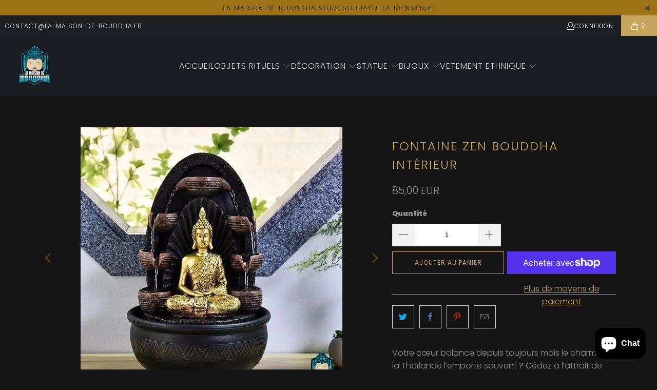

--- FILE ---
content_type: text/html; charset=utf-8
request_url: https://la-maison-de-bouddha.fr/products/fontaine-zen-bouddha-interieur
body_size: 48972
content:


 <!DOCTYPE html>
<html class="no-js no-touch" lang="fr"> <head> <meta name="google-site-verification" content="YPgcCD5cYFAsVgSEkeAeFQH_QGoX47gt4iIgQALHXsk" /> <link rel="stylesheet" href="https://size-charts-relentless.herokuapp.com/css/size-charts-relentless.css" />
<script>
var sizeChartsRelentless = window.sizeChartsRelentless || {};
sizeChartsRelentless.product = {"id":6587674034363,"title":"Fontaine Zen Bouddha Intérieur","handle":"fontaine-zen-bouddha-interieur","description":"Votre cœur balance depuis toujours mais le charme de la Thaïlande l’emporte souvent ? Cédez à l’attrait de cette \u003cstrong\u003efontaine zen Bouddha d’intérieur\u003c\/strong\u003e ! Sa statuette est celle du Bouddha thaïlandais, si particulier et gracieux. Entouré d’un dais liquide, il sera la touche unique de votre maison.\n\u003ciframe width=\"560\" height=\"315\" src=\"https:\/\/www.youtube.com\/embed\/oMIFzt7DBcY\" title=\"YouTube video player\" frameborder=\"0\" allow=\"accelerometer; autoplay; clipboard-write; encrypted-media; gyroscope; picture-in-picture\" allowfullscreen\u003e\u003c\/iframe\u003e\nCette fontaine est livrée en 3 à 4 jours ouvrés en France Métropolitaine.\u003cdetails close=\"\"\u003e \u003csummary\u003e\u003cstrong\u003eLire la suite...\u003c\/strong\u003e\u003c\/summary\u003e\n\u003ch2\u003eLA FONTAINE ZEN BOUDDHA INTÉRIEUR ET LE BOUDDHA THAÏLANDAIS : UNE IMAGE IDYLLIQUE DU MAÎTRE\u003c\/h2\u003e\n\u003cp\u003eLe message de la \u003cstrong\u003efontaine Zen Bouddha intérieur\u003c\/strong\u003e: Depuis l’initiation de Bouddha et l’apparition de son enseignement, la pensée bouddhique a connu plusieurs écoles et quelques adaptations lors de sa diffusion dans toute l’Asie. Parmi elles, la vision thaïlandaise se prête volontiers à une autre perception du maître. Pour mieux suivre les préceptes édictés par l’école dominante de la Thaïlande, l’image du Bouddha y est très particulière. Son vêtement est souvent plus proche des codes vestimentaires locaux, avec une ornementation détaillée, presque riche, et des dorures éclatantes. Le Bouddha y apparaît aussi plus mince, élancé, sa taille fine et ses épaules larges afin de mettre en avant sa jeunesse éclatante, sa bonne santé. Au sommet de sa tête, sur les boucles toujours très travaillées, figure une flamme comme symbole de l’énergie spirituelle qui éclaire le monde. Son image retranscrite dans de nombreux objets décoratifs participe à la création d'\u003ca href=\"https:\/\/la-maison-de-bouddha.fr\/collections\/decoration-bouddha\" title=\"un décor zen et apaisant au cœur de la maison\" target=\"_blank\"\u003eun décor zen et apaisant au cœur de la maison\u003c\/a\u003e.\u003c\/p\u003e\n\u003ch2\u003eUNE FONTAINE ZEN D’INTÉRIEUR AVEC BOUDDHA DANS VOTRE HABITAT\u003c\/h2\u003e\n\u003cp\u003eTrès équilibrée avec ses réceptacles miniaturisés qui s’échangent une eau murmurante, cette fontaine zen Bouddha d’intérieur porte bien son nom. Bouddha est placé en son centre. Typiquement thaïlandais, il est doré, porte un habit traditionnel ouvragé et affiche l’esthétique proche des autres figurations du maître qui jalonnent la Thaïlande. Sa posture en dhyana mudra invite à la concentration. De chaque côté de la statuette de Bouddha, trois vasques laissent couler une eau apaisante depuis une coupe plus large. Le zen est au cœur de cette fontaine à eau entre cette sage composition, presque géométrique, et l’image d’un Bouddha en pleine méditation. Soulignant le calme et la tempérance de cette fontaine d’intérieur, deux éclairages Led à variation de couleurs invitent à la simple contemplation. Cette \u003ca href=\"https:\/\/la-maison-de-bouddha.fr\/collections\/fontaine-bouddha\" title=\"chute d’eau décorative\" target=\"_blank\"\u003echute d’eau décorative\u003c\/a\u003e sera embellir votre décoration intérieur.\u003c\/p\u003e\n\u003ch2\u003eLA FONTAINE ZEN BOUDDHA INTERIEUR, UNE TOUCHE DECO ZEN ET EXOTIQUE SPECIALEMENT POUR VOUS !\u003c\/h2\u003e\n\u003ch2\u003e\u003cspan\u003eCARACTÉRISTIQUES TECHNIQUES\u003c\/span\u003e\u003c\/h2\u003e\n\u003ch3\u003eSPÉCIFICATIONS:\u003c\/h3\u003e\n\u003cul\u003e\n\u003cli\u003eHauteur: 40 cm.\u003c\/li\u003e\n\u003cli\u003eLongueur: 26 cm.\u003c\/li\u003e\n\u003cli\u003eLargeur: 26 cm.\u003c\/li\u003e\n\u003cli\u003ePoids: 2,60 kg.\u003c\/li\u003e\n\u003cli\u003eConsommation: 2 à 4 Watt selon le modèle.\u003c\/li\u003e\n\u003cli\u003ePrise 220 Watt\u003c\/li\u003e\n\u003cli\u003eTransformateur 12 Volts\u003c\/li\u003e\n\u003cli\u003eMatière: résine.\u003c\/li\u003e\n\u003cli\u003e2 éclairages Led à variation de couleur.\u003c\/li\u003e\n\u003cli\u003eStatuette Bouddha thaïlandais assis.\u003c\/li\u003e\n\u003cli\u003eEcoulement d’eau par vasque sur plusieurs niveaux.\u003c\/li\u003e\n\u003cli\u003eCode EAN: 3700643504169\u003c\/li\u003e\n\u003cli\u003eRéférence: SCFR1882\u003c\/li\u003e\n\u003c\/ul\u003e\n\u003ch3\u003eLES AVANTAGES:\u003c\/h3\u003e\n\u003cul\u003e\n\u003cli\u003eFontaine à eau Légère\u003c\/li\u003e\n\u003cli\u003eFacile à transporter.\u003c\/li\u003e\n\u003cli\u003eFaible encombrement.\u003c\/li\u003e\n\u003cli\u003eStatuette de Bouddha amovible.\u003c\/li\u003e\n\u003cli\u003eBelles finitions avec détails soignés.\u003c\/li\u003e\n\u003cli\u003eVariation de couleur à Led.\u003c\/li\u003e\n\u003cli\u003ePompe à eau silencieuse.\u003c\/li\u003e\n\u003cli\u003eEcoulement d’eau naturel.\u003c\/li\u003e\n\u003c\/ul\u003e\n\u003ch4\u003e\u003cspan\u003eINFORMATIONS SUR LE PACKAGE:\u003c\/span\u003e\u003c\/h4\u003e\n\u003cul\u003e\n\u003cli\u003ePackaging: soigné avec protection renforcée.\u003c\/li\u003e\n\u003cli\u003eManuel d’utilisation: français, anglais, espagnol, italien et allemand.\u003c\/li\u003e\n\u003cli\u003eContenu: fontaine, vasque, statuette Bouddha, pompe avec led.\u003c\/li\u003e\n\u003cli\u003eSatisfait ou remboursé pendant 14 jours.\u003c\/li\u003e\n\u003cli\u003eLivraison en 2 à 4 jours ouvrés(France métropolitaine).\u003c\/li\u003e\n\u003c\/ul\u003e\n\u003ch4\u003e\u003cspan\u003ePROCÉDURE DE LIVRAISON:\u003c\/span\u003e\u003c\/h4\u003e\n\u003col\u003e\n\u003cli\u003eLivraison sereine: Une bonne entente avec le livreur facilite la réception de votre commande.\u003c\/li\u003e\n\u003cli\u003ePrenez votre temps: Un livreur est toujours pressé. Inspecter le colis est impératif.\u003c\/li\u003e\n\u003cli\u003eContrôler votre colis: En présence du livreur, vous devez vérifier l’état de votre colis afin de remplir le bordereau de livraison.\u003c\/li\u003e\n\u003c\/ol\u003e\n\u003c\/details\u003e","published_at":"2021-03-20T14:53:12+01:00","created_at":"2021-03-19T15:47:21+01:00","vendor":"La Maison de Bouddha","type":"","tags":[],"price":8500,"price_min":8500,"price_max":8500,"available":true,"price_varies":false,"compare_at_price":null,"compare_at_price_min":0,"compare_at_price_max":0,"compare_at_price_varies":false,"variants":[{"id":39499516051643,"title":"Default Title","option1":"Default Title","option2":null,"option3":null,"sku":"","requires_shipping":true,"taxable":true,"featured_image":null,"available":true,"name":"Fontaine Zen Bouddha Intérieur","public_title":null,"options":["Default Title"],"price":8500,"weight":0,"compare_at_price":null,"inventory_management":"shopify","barcode":"","requires_selling_plan":false,"selling_plan_allocations":[]}],"images":["\/\/la-maison-de-bouddha.fr\/cdn\/shop\/products\/Fontaine-Zen-Bouddha-Interieur-La-Maison-de-Bouddha-1658421684.jpg?v=1658421685","\/\/la-maison-de-bouddha.fr\/cdn\/shop\/products\/Fontaine-Zen-Bouddha-Interieur-La-Maison-de-Bouddha-1658421687.jpg?v=1658421688","\/\/la-maison-de-bouddha.fr\/cdn\/shop\/products\/Fontaine-Zen-Bouddha-Interieur-La-Maison-de-Bouddha-1658421689.jpg?v=1658421691","\/\/la-maison-de-bouddha.fr\/cdn\/shop\/products\/Fontaine-Zen-Bouddha-Interieur-La-Maison-de-Bouddha-1658421692.jpg?v=1658421693","\/\/la-maison-de-bouddha.fr\/cdn\/shop\/products\/Fontaine-Zen-Bouddha-Interieur-La-Maison-de-Bouddha-1658421695.jpg?v=1658421696","\/\/la-maison-de-bouddha.fr\/cdn\/shop\/products\/Fontaine-Zen-Bouddha-Interieur-La-Maison-de-Bouddha-1658421697.jpg?v=1658421699","\/\/la-maison-de-bouddha.fr\/cdn\/shop\/products\/Fontaine-Zen-Bouddha-Interieur-La-Maison-de-Bouddha-1658421700.jpg?v=1658421702","\/\/la-maison-de-bouddha.fr\/cdn\/shop\/products\/Fontaine-Zen-Bouddha-Interieur-La-Maison-de-Bouddha-1658421703.jpg?v=1658421705"],"featured_image":"\/\/la-maison-de-bouddha.fr\/cdn\/shop\/products\/Fontaine-Zen-Bouddha-Interieur-La-Maison-de-Bouddha-1658421684.jpg?v=1658421685","options":["Title"],"media":[{"alt":"Fontaine Zen Bouddha Intérieur  La Maison de Bouddha","id":30341669650686,"position":1,"preview_image":{"aspect_ratio":1.0,"height":510,"width":510,"src":"\/\/la-maison-de-bouddha.fr\/cdn\/shop\/products\/Fontaine-Zen-Bouddha-Interieur-La-Maison-de-Bouddha-1658421684.jpg?v=1658421685"},"aspect_ratio":1.0,"height":510,"media_type":"image","src":"\/\/la-maison-de-bouddha.fr\/cdn\/shop\/products\/Fontaine-Zen-Bouddha-Interieur-La-Maison-de-Bouddha-1658421684.jpg?v=1658421685","width":510},{"alt":"Fontaine Zen Bouddha Intérieur  La Maison de Bouddha","id":30341669781758,"position":2,"preview_image":{"aspect_ratio":1.0,"height":510,"width":510,"src":"\/\/la-maison-de-bouddha.fr\/cdn\/shop\/products\/Fontaine-Zen-Bouddha-Interieur-La-Maison-de-Bouddha-1658421687.jpg?v=1658421688"},"aspect_ratio":1.0,"height":510,"media_type":"image","src":"\/\/la-maison-de-bouddha.fr\/cdn\/shop\/products\/Fontaine-Zen-Bouddha-Interieur-La-Maison-de-Bouddha-1658421687.jpg?v=1658421688","width":510},{"alt":"Fontaine Zen Bouddha Intérieur  La Maison de Bouddha","id":30341670797566,"position":3,"preview_image":{"aspect_ratio":1.0,"height":510,"width":510,"src":"\/\/la-maison-de-bouddha.fr\/cdn\/shop\/products\/Fontaine-Zen-Bouddha-Interieur-La-Maison-de-Bouddha-1658421689.jpg?v=1658421691"},"aspect_ratio":1.0,"height":510,"media_type":"image","src":"\/\/la-maison-de-bouddha.fr\/cdn\/shop\/products\/Fontaine-Zen-Bouddha-Interieur-La-Maison-de-Bouddha-1658421689.jpg?v=1658421691","width":510},{"alt":"Fontaine Zen Bouddha Intérieur  La Maison de Bouddha","id":30341671125246,"position":4,"preview_image":{"aspect_ratio":1.0,"height":510,"width":510,"src":"\/\/la-maison-de-bouddha.fr\/cdn\/shop\/products\/Fontaine-Zen-Bouddha-Interieur-La-Maison-de-Bouddha-1658421692.jpg?v=1658421693"},"aspect_ratio":1.0,"height":510,"media_type":"image","src":"\/\/la-maison-de-bouddha.fr\/cdn\/shop\/products\/Fontaine-Zen-Bouddha-Interieur-La-Maison-de-Bouddha-1658421692.jpg?v=1658421693","width":510},{"alt":"Fontaine Zen Bouddha Intérieur  La Maison de Bouddha","id":30341671256318,"position":5,"preview_image":{"aspect_ratio":1.0,"height":510,"width":510,"src":"\/\/la-maison-de-bouddha.fr\/cdn\/shop\/products\/Fontaine-Zen-Bouddha-Interieur-La-Maison-de-Bouddha-1658421695.jpg?v=1658421696"},"aspect_ratio":1.0,"height":510,"media_type":"image","src":"\/\/la-maison-de-bouddha.fr\/cdn\/shop\/products\/Fontaine-Zen-Bouddha-Interieur-La-Maison-de-Bouddha-1658421695.jpg?v=1658421696","width":510},{"alt":"Fontaine Zen Bouddha Intérieur  La Maison de Bouddha","id":30341671649534,"position":6,"preview_image":{"aspect_ratio":1.0,"height":510,"width":510,"src":"\/\/la-maison-de-bouddha.fr\/cdn\/shop\/products\/Fontaine-Zen-Bouddha-Interieur-La-Maison-de-Bouddha-1658421697.jpg?v=1658421699"},"aspect_ratio":1.0,"height":510,"media_type":"image","src":"\/\/la-maison-de-bouddha.fr\/cdn\/shop\/products\/Fontaine-Zen-Bouddha-Interieur-La-Maison-de-Bouddha-1658421697.jpg?v=1658421699","width":510},{"alt":"Fontaine Zen Bouddha Intérieur  La Maison de Bouddha","id":30341671878910,"position":7,"preview_image":{"aspect_ratio":1.0,"height":510,"width":510,"src":"\/\/la-maison-de-bouddha.fr\/cdn\/shop\/products\/Fontaine-Zen-Bouddha-Interieur-La-Maison-de-Bouddha-1658421700.jpg?v=1658421702"},"aspect_ratio":1.0,"height":510,"media_type":"image","src":"\/\/la-maison-de-bouddha.fr\/cdn\/shop\/products\/Fontaine-Zen-Bouddha-Interieur-La-Maison-de-Bouddha-1658421700.jpg?v=1658421702","width":510},{"alt":"Fontaine Zen Bouddha Intérieur  La Maison de Bouddha","id":30341672272126,"position":8,"preview_image":{"aspect_ratio":1.0,"height":510,"width":510,"src":"\/\/la-maison-de-bouddha.fr\/cdn\/shop\/products\/Fontaine-Zen-Bouddha-Interieur-La-Maison-de-Bouddha-1658421703.jpg?v=1658421705"},"aspect_ratio":1.0,"height":510,"media_type":"image","src":"\/\/la-maison-de-bouddha.fr\/cdn\/shop\/products\/Fontaine-Zen-Bouddha-Interieur-La-Maison-de-Bouddha-1658421703.jpg?v=1658421705","width":510}],"requires_selling_plan":false,"selling_plan_groups":[],"content":"Votre cœur balance depuis toujours mais le charme de la Thaïlande l’emporte souvent ? Cédez à l’attrait de cette \u003cstrong\u003efontaine zen Bouddha d’intérieur\u003c\/strong\u003e ! Sa statuette est celle du Bouddha thaïlandais, si particulier et gracieux. Entouré d’un dais liquide, il sera la touche unique de votre maison.\n\u003ciframe width=\"560\" height=\"315\" src=\"https:\/\/www.youtube.com\/embed\/oMIFzt7DBcY\" title=\"YouTube video player\" frameborder=\"0\" allow=\"accelerometer; autoplay; clipboard-write; encrypted-media; gyroscope; picture-in-picture\" allowfullscreen\u003e\u003c\/iframe\u003e\nCette fontaine est livrée en 3 à 4 jours ouvrés en France Métropolitaine.\u003cdetails close=\"\"\u003e \u003csummary\u003e\u003cstrong\u003eLire la suite...\u003c\/strong\u003e\u003c\/summary\u003e\n\u003ch2\u003eLA FONTAINE ZEN BOUDDHA INTÉRIEUR ET LE BOUDDHA THAÏLANDAIS : UNE IMAGE IDYLLIQUE DU MAÎTRE\u003c\/h2\u003e\n\u003cp\u003eLe message de la \u003cstrong\u003efontaine Zen Bouddha intérieur\u003c\/strong\u003e: Depuis l’initiation de Bouddha et l’apparition de son enseignement, la pensée bouddhique a connu plusieurs écoles et quelques adaptations lors de sa diffusion dans toute l’Asie. Parmi elles, la vision thaïlandaise se prête volontiers à une autre perception du maître. Pour mieux suivre les préceptes édictés par l’école dominante de la Thaïlande, l’image du Bouddha y est très particulière. Son vêtement est souvent plus proche des codes vestimentaires locaux, avec une ornementation détaillée, presque riche, et des dorures éclatantes. Le Bouddha y apparaît aussi plus mince, élancé, sa taille fine et ses épaules larges afin de mettre en avant sa jeunesse éclatante, sa bonne santé. Au sommet de sa tête, sur les boucles toujours très travaillées, figure une flamme comme symbole de l’énergie spirituelle qui éclaire le monde. Son image retranscrite dans de nombreux objets décoratifs participe à la création d'\u003ca href=\"https:\/\/la-maison-de-bouddha.fr\/collections\/decoration-bouddha\" title=\"un décor zen et apaisant au cœur de la maison\" target=\"_blank\"\u003eun décor zen et apaisant au cœur de la maison\u003c\/a\u003e.\u003c\/p\u003e\n\u003ch2\u003eUNE FONTAINE ZEN D’INTÉRIEUR AVEC BOUDDHA DANS VOTRE HABITAT\u003c\/h2\u003e\n\u003cp\u003eTrès équilibrée avec ses réceptacles miniaturisés qui s’échangent une eau murmurante, cette fontaine zen Bouddha d’intérieur porte bien son nom. Bouddha est placé en son centre. Typiquement thaïlandais, il est doré, porte un habit traditionnel ouvragé et affiche l’esthétique proche des autres figurations du maître qui jalonnent la Thaïlande. Sa posture en dhyana mudra invite à la concentration. De chaque côté de la statuette de Bouddha, trois vasques laissent couler une eau apaisante depuis une coupe plus large. Le zen est au cœur de cette fontaine à eau entre cette sage composition, presque géométrique, et l’image d’un Bouddha en pleine méditation. Soulignant le calme et la tempérance de cette fontaine d’intérieur, deux éclairages Led à variation de couleurs invitent à la simple contemplation. Cette \u003ca href=\"https:\/\/la-maison-de-bouddha.fr\/collections\/fontaine-bouddha\" title=\"chute d’eau décorative\" target=\"_blank\"\u003echute d’eau décorative\u003c\/a\u003e sera embellir votre décoration intérieur.\u003c\/p\u003e\n\u003ch2\u003eLA FONTAINE ZEN BOUDDHA INTERIEUR, UNE TOUCHE DECO ZEN ET EXOTIQUE SPECIALEMENT POUR VOUS !\u003c\/h2\u003e\n\u003ch2\u003e\u003cspan\u003eCARACTÉRISTIQUES TECHNIQUES\u003c\/span\u003e\u003c\/h2\u003e\n\u003ch3\u003eSPÉCIFICATIONS:\u003c\/h3\u003e\n\u003cul\u003e\n\u003cli\u003eHauteur: 40 cm.\u003c\/li\u003e\n\u003cli\u003eLongueur: 26 cm.\u003c\/li\u003e\n\u003cli\u003eLargeur: 26 cm.\u003c\/li\u003e\n\u003cli\u003ePoids: 2,60 kg.\u003c\/li\u003e\n\u003cli\u003eConsommation: 2 à 4 Watt selon le modèle.\u003c\/li\u003e\n\u003cli\u003ePrise 220 Watt\u003c\/li\u003e\n\u003cli\u003eTransformateur 12 Volts\u003c\/li\u003e\n\u003cli\u003eMatière: résine.\u003c\/li\u003e\n\u003cli\u003e2 éclairages Led à variation de couleur.\u003c\/li\u003e\n\u003cli\u003eStatuette Bouddha thaïlandais assis.\u003c\/li\u003e\n\u003cli\u003eEcoulement d’eau par vasque sur plusieurs niveaux.\u003c\/li\u003e\n\u003cli\u003eCode EAN: 3700643504169\u003c\/li\u003e\n\u003cli\u003eRéférence: SCFR1882\u003c\/li\u003e\n\u003c\/ul\u003e\n\u003ch3\u003eLES AVANTAGES:\u003c\/h3\u003e\n\u003cul\u003e\n\u003cli\u003eFontaine à eau Légère\u003c\/li\u003e\n\u003cli\u003eFacile à transporter.\u003c\/li\u003e\n\u003cli\u003eFaible encombrement.\u003c\/li\u003e\n\u003cli\u003eStatuette de Bouddha amovible.\u003c\/li\u003e\n\u003cli\u003eBelles finitions avec détails soignés.\u003c\/li\u003e\n\u003cli\u003eVariation de couleur à Led.\u003c\/li\u003e\n\u003cli\u003ePompe à eau silencieuse.\u003c\/li\u003e\n\u003cli\u003eEcoulement d’eau naturel.\u003c\/li\u003e\n\u003c\/ul\u003e\n\u003ch4\u003e\u003cspan\u003eINFORMATIONS SUR LE PACKAGE:\u003c\/span\u003e\u003c\/h4\u003e\n\u003cul\u003e\n\u003cli\u003ePackaging: soigné avec protection renforcée.\u003c\/li\u003e\n\u003cli\u003eManuel d’utilisation: français, anglais, espagnol, italien et allemand.\u003c\/li\u003e\n\u003cli\u003eContenu: fontaine, vasque, statuette Bouddha, pompe avec led.\u003c\/li\u003e\n\u003cli\u003eSatisfait ou remboursé pendant 14 jours.\u003c\/li\u003e\n\u003cli\u003eLivraison en 2 à 4 jours ouvrés(France métropolitaine).\u003c\/li\u003e\n\u003c\/ul\u003e\n\u003ch4\u003e\u003cspan\u003ePROCÉDURE DE LIVRAISON:\u003c\/span\u003e\u003c\/h4\u003e\n\u003col\u003e\n\u003cli\u003eLivraison sereine: Une bonne entente avec le livreur facilite la réception de votre commande.\u003c\/li\u003e\n\u003cli\u003ePrenez votre temps: Un livreur est toujours pressé. Inspecter le colis est impératif.\u003c\/li\u003e\n\u003cli\u003eContrôler votre colis: En présence du livreur, vous devez vérifier l’état de votre colis afin de remplir le bordereau de livraison.\u003c\/li\u003e\n\u003c\/ol\u003e\n\u003c\/details\u003e"};
sizeChartsRelentless.productCollections = [{"id":262418530491,"handle":"fontaine-bouddha","updated_at":"2025-11-17T13:10:42+01:00","published_at":"2021-03-16T11:02:56+01:00","sort_order":"manual","template_suffix":"","published_scope":"web","title":"Fontaine Bouddha 💦","body_html":"\u003ch1\u003efontaine Bouddha\u003c\/h1\u003e\nNotre collection de \u003cstrong\u003efontaine bouddha\u003c\/strong\u003e est originale et personnalisable grâce aux statuettes de bouddha amovibles. Vous pourrez choisir des statues Bouddha birman, Bouddha thaïlandais, Bouddha chinois ou bouddha rieur. Chaque fontaine d’intérieur dispose d’une pompe à eau silencieuse haut de gamme pour un jeu aquatique animé par un éclairage led !\u003cdetails close=\"\"\u003e \u003csummary\u003e\u003cstrong\u003eLire la suite...\u003c\/strong\u003e\u003c\/summary\u003e\n\u003ch2\u003eBouddha Fontaine : Un style ethnique déco-zen pour un intérieur feng shui\u003c\/h2\u003e\nLa figurine du Bouddha combinée avec l’énergie des flux tranquilles d’une fontaine à eau est le meilleur moyen de créer un environnement de paix et de sérénité ! Que ce soit pour la méditation ou simplement pour un espace de détente paisible, la fontaine Bouddha est un complément idéal à votre \u003ca href=\"https:\/\/la-maison-de-bouddha.fr\/collections\/decoration-bouddha\" title=\"décoration zen!\" target=\"_blank\"\u003edécoration zen!\u003c\/a\u003e Le symbole du Bouddha dans toutes ses iconographies pour le feng shui est considéré comme un puissant activateur, mais pas en soi un objet de dévotion. Malgré cela, il est traité avec beaucoup de respect en le plaçant dans des endroits stratégiques afin d’attirer le Chi. Vous n’avez plus qu’à faire votre choix parmi nos jolies fontaines décoratives . Les détails de finitions très soignés et les lignes très harmonieuses de nos fontaines Bouddha zen en font un élément de décoration unique.\n\u003ch2\u003eFontaine de Bouddha : Les avantages de cet objet de déco esprit zen\u003c\/h2\u003e\n\u003cp\u003eEn général, une fontaine apporte avec elle l’élément naturel responsable de toute vie, l’eau ! La cascade émet un son de clapotis très doux, extrêmement relaxant, avec un effet anti-stress très bon pour l’esprit. Acheter cette fontaine pour la maison et\/ou le bureau vous apportera un environnement zen et productif.\u003c\/p\u003e\n\u003cp\u003eD’autre part, la sculpture de Bouddha peut considérablement augmenter l’énergie de chaque espace et transmettre des sentiments orientés vers le respect, l’autorité morale et surtout la paix. Ils sont les meilleurs pour moduler le flux d’énergie, un exemple de cela peut être une salle importante.\u003c\/p\u003e\n\u003ch2\u003eFontaine Bouddha intérieur : Les bienfaits\u003c\/h2\u003e\n\u003cp\u003eDans le bureau, une fontaine de Bouddha peut aider de différentes manières, notamment en se tenant sur un bureau et en regardant la porte d’entrée à un angle de 45 degrés, sans jamais regarder directement la porte.\u003c\/p\u003e\n\u003col\u003e\n\u003cli\u003e\u003cspan style=\"font-size: 1.4em;\"\u003eSud-ouest : Elle active la miséricorde et aussi la compassion divine.\u003c\/span\u003e\u003c\/li\u003e\n\u003cli\u003e\u003cspan style=\"font-size: 1.4em;\"\u003eNord-Est : Elle active des stratégies visant à la prospérité, notamment dans le domaine de la finance.\u003c\/span\u003e\u003c\/li\u003e\n\u003c\/ol\u003e\n\u003ch2\u003eUne fontaine décorative pour purifier l'air de la maison\u003c\/h2\u003e\nLa fontaine d'intétieur Bouddha peut être un ajout important à toute maison. Non seulement elle apporte une touche de beauté et de paix, mais elle peut également contribuer à purifier l'air. La fontaine fonctionne en faisant circuler l'eau à travers une pompe à eau et grace à une série de filtres. Ce processus permet non seulement d'éliminer les impuretés de l'eau, mais aussi de créer des ions négatifs. Ces ions négatifs s'attachent aux ions positifs présents dans l'air, tels que la poussière et le pollen. Par conséquent, ils contribuent à purifier l'air et à réduire les allergies et les problèmes respiratoires. En outre, le bruit de l'eau courante peut être apaisant et contribue à créer un sentiment de calme.\n\u003ch2\u003eComment fonctionne une fontaine bouddha d'intérieur\u003c\/h2\u003e\nLes fontaines d'intérieur existent dans une variété de tailles et de styles différents, et peuvent être fabriquées à partir de matériaux tels que la pierre, le métal, le verre ou la céramique. Si la plupart des fontaines d'intérieur sont autoportantes, certaines sont conçues pour être installées dans un mur ou suspendues au plafond. Elles fonctionnent généralement à l'aide d'une pompe qui fait circuler l'eau à travers un filtre et la renvoie dans le bassin en circuit fermé. La pompe est généralement située à l'intérieur du bassin, à l'abri des regards. Certaines fontaines d'intérieur sont également équipées de lumières LED, qui ajoutent une lueur apaisante et créent une atmosphère tranquille. Que vous recherchiez une petite fontaine de bureau ou un grand mur d'eau, une fontaine d'intérieur peut vous aider à apporter la beauté de l'eau à l'intérieur. Elles fonctionnent généralement à l'aide d'une pompe qui fait circuler l'eau à travers un filtre et la renvoie dans le bassin. La pompe est généralement située à l'intérieur du bassin, à l'abri des regards. Certaines fontaines d'intérieur sont également équipées de lumières LED, qui ajoutent une lueur apaisante et créent une atmosphère tranquille. Que vous recherchiez une petite fontaine de bureau où un grand mur d'eau, une fontaine d'intérieurs peut vous aider à apporter la beauté de l'eau à l'intérieur.\n\u003ch2\u003eFontaine bouddha zen d'intérieur avec Led multicolore\u003c\/h2\u003e\n\u003cp\u003eNos fontaines sont silencieuses et permettent de créer une ambiance de plénitude au sein du foyer. Le jeu d’eau et de lumière à variation de couleur de la fontaine lumineuse ne vous laissera pas indifférent ! Laissez vous bercer par le ruissellement et le bruissement de l’eau et créez ainsi chez vous une ambiance zen propice à une douce pause contemplative.\u003c\/p\u003e\n\u003ch2\u003eFontaine murale bouddha\u003c\/h2\u003e\nNos fontaines décoratives Asiatique au style feng shui sont faciles à installer et simples d’utilisation. Pour faire fonctionner la fontaine à eau il suffit de la brancher a une prise de courant. L’alimentation dispose d’un transformateur 12V pour une sécurité maximale. Une notice d'utilisation accompagne tous les modèles de fontaines décoratives. Une fois allumée, la cascade d’eau avec sa lumière led et le changement de couleur vous emportera dans une relaxation profonde grâce au bruit de l’eau et de son écoulement.\n\u003ch2\u003eFontaine de jardin bouddha ou fontaine d'intérieur zénitude bouddhiste\u003c\/h2\u003e\n\u003cp\u003eNotre boutique en ligne vous propose différents modèles de chute d’eau et de fontaines murales d’intérieur et extérieur. Nous proposons de très grandes fontaines de jardin décoratives, des murs d’eau Bouddha XL, XXL et des petites fontaines de tables pour qu’elles puissent s’adapter à votre décoration ou à votre espace intérieur zen. Prochainement notre belle collection sera agrémentée de fontaines solaires extérieures.\u003c\/p\u003e\n\u003c\/details\u003e","image":{"created_at":"2022-01-23T18:24:52+01:00","alt":"fontaine-bouddha-grâce-mur-deau-extérieur-Birman-lumineuse-led-collection-La-Maison-de-Bouddha","width":510,"height":510,"src":"\/\/la-maison-de-bouddha.fr\/cdn\/shop\/collections\/fontaine-bouddha-grace-mur-deau-exterieur-Birman-lumineuse-led-La-Maison-de-Bouddha.jpg?v=1642958692"}},{"id":262248595643,"handle":"decoration-bouddha","updated_at":"2025-12-22T13:09:38+01:00","published_at":"2021-03-15T16:29:26+01:00","sort_order":"best-selling","template_suffix":"","published_scope":"web","title":"🕉️Décoration Bouddha","body_html":"\u003ch1 style=\"text-align: center;\"\u003eDécoration Bouddha\u003c\/h1\u003e\nDécouvrez notre gamme d’éléments de décoration Bouddha pour embellir votre intérieur et créer une ambiance relaxante et un style Feng shui.\u003cdetails close=\"\"\u003e \u003csummary\u003e\u003cstrong\u003eLire la suite...\u003c\/strong\u003e\u003c\/summary\u003e A travers notre large gamme de \u003ca href=\"https:\/\/la-maison-de-bouddha.fr\/collections\/tableaux-bouddha\" title=\"tableaux de Bouddha\" target=\"_blank\"\u003etableaux de Bouddha\u003c\/a\u003e ,de \u003ca href=\"https:\/\/la-maison-de-bouddha.fr\/collections\/tenture-bouddha\" target=\"_blank\" title=\"tenture murale\" rel=\"noopener noreferrer\"\u003etenture murale\u003c\/a\u003e , de nos \u003ca href=\"https:\/\/la-maison-de-bouddha.fr\/collections\/statue-bouddha\" title=\"statues Bouddha\" target=\"_blank\"\u003estatues Bouddha\u003c\/a\u003e , de notre collection de \u003ca href=\"https:\/\/la-maison-de-bouddha.fr\/collections\/porte-encens-bouddha\" title=\"porte encens Bouddha\" target=\"_blank\"\u003eporte encens Bouddha\u003c\/a\u003e et de nos magnifiques \u003ca href=\"https:\/\/la-maison-de-bouddha.fr\/collections\/fontaine-bouddha\" title=\"fontaines Bouddha\" target=\"_blank\"\u003efontaines Bouddha\u003c\/a\u003e . Vous trouverez une multitude d’accessoires déco zen sympa dans notre boutique en ligne.\n\u003ch2\u003eDécoration Bouddhiste et accessoire déco pour un intérieur feng shui\u003c\/h2\u003e\n\u003cp\u003eApportez une touche feng shui asiatique en accrochant au mur de votre salon une superbe décoration murale de Bouddha Shakyamuni. Faîtes entrer la spiritualité dans votre maison avec une magnifique statue sculptée de Bouddha Maitreya. Relaxez-vous au son de la douce mélodie de l’eau qui s’écoule de votre somptueuse fontaine Bouddha zen. Evadez-vous en terre asiatique aux senteurs parfumées avec votre fontaine d’encens moine bouddhiste. Ses fragrances exotiques et sa cascade de fumée magique vous conduiront dans un beau voyage spirituel. Rechargez votre karma de bonnes ondes positives en créant un jardin zen avec une belle sculpture en pierre du grand Bouddha posée au pied d’un bambou et apportez la plénitude dans votre espace vert.\u003c\/p\u003e\n\u003ch2\u003eBouddha déco intérieur zen \u003c\/h2\u003e\n\u003cp\u003eNotre gamme de statues statuettes bouddhique vous propose des statues de Bouddha en pierre, en résine, en laiton, en bronze ou en bois sculpté du buste de Bouddha, du grand Bouddha debout, du Bouddha assis, du petit Bouddha en position du lotus ou du Bouddha couché. La sculpture traditionnelle de cette divinité peut trouver sa place dans le salon. Une statuette de Bouddha dans la maison porte bonheur et crée une ambiance zen propice à la relaxation, l'éveil et la méditation.\u003c\/p\u003e\n\u003ch2\u003eMur d’eau décoration zen et nature exotique\u003c\/h2\u003e\n\u003cp\u003eNotre collection de fontaine Bouddha vous propose des fontaines de table (petites fontaines), des fontaines de dimension moyenne et des murs d’eau XXL. Cette belle décoration aquatique et lumineuse (éclairée par des lumières led) apporte une touche de sérénité dans la décoration de la maison. Chaque cascade décorative est ornée d’une figurine en résine du Bouddha thaï, Bouddha birman ou Bouddha rieur. Votre fontaine zen Bouddha est la décoration de la maison relaxante qui apporte l’harmonie dans votre intérieur.\u003c\/p\u003e\n\u003ch2\u003eDécoration murale bouddha toile canvas et tableau déco zen asiatique\u003c\/h2\u003e\n\u003cp\u003eNotre collection de tableaux Bouddha zen vous propose un large choix de décoration murale bouddha. Nos toiles tableaux décoratifs à l’esprit zen du Bouddha thaïlandais, Bouddha birman et Bouddha chinois illustrent les différents mudrās de Bouddha, accompagnés des traditionnels symboles du bouddhisme, l’offrande, la fleur de lotus, les galets, le bambou….\u003c\/p\u003e\n\u003cp\u003eLe divin est représenté sous toutes ses formes, riches en signification, debout, assis en position de méditation, ou allongé (attente du passage au Nirvana en sanskrit Parinirvâna). Cette déco murale asiatique est la touche déco zen de votre décoration intérieure.\u003c\/p\u003e\n\u003ch2\u003eObjet décoration extérieur Bouddha de jardin\u003c\/h2\u003e\n\u003cp\u003eNotre gamme de statues de jardin est composée de statuettes sculptées en pierre naturelle reconstituée, en bois et en résine. Une statue de Bouddha dans le jardin donne une touche exotique et apaisante à la décoration extérieure. Dans la tradition de la culture bouddhiste la statue de jardin Bouddha est un grand symbole de protection divine spirituelle.\u003c\/p\u003e\n\u003c\/details\u003e","image":{"created_at":"2022-09-02T12:07:41+02:00","alt":null,"width":1200,"height":667,"src":"\/\/la-maison-de-bouddha.fr\/cdn\/shop\/collections\/LES_TENDANCES_VENUES_D_AILLEURS-BANIERE-FOND-NOIR1800-1000_1200x_b933d8c8-697e-4b56-b756-4660eb8c645d.webp?v=1662113262"}}];
sizeChartsRelentless.metafield = {"charts":[{"id":"2","title":"Mesures des Manteaux*","descriptionTop":"","values":[["","Largeur épaules","Tour de buste","Tour de taille","Longueur manche","Longueur de veste"],["S","42 cm","102 cm","32 cm","59 cm","80 cm"],["M","43 cm","106 cm","34 cm","60 cm","81 cm"],["L","44 cm","110 cm","36 cm","61 cm","82 cm"],["XL","45 cm","114 cm","38 cm","62 cm","83 cm"],["2XL","46 cm","118 cm","40 cm","63 cm","84 cm"],["3XL","47 cm","122 cm","42 cm","64 cm","85 cm"],["4XL","48 cm","126 cm","44 cm","65 cm","86 cm"],["5XL","49 cm","130 cm","46 cm","66 cm","87 cm"]],"descriptionBottom":"<p><img style=\"display: block; margin-left: auto; margin-right: auto;\" src=\"https://cdn.shopify.com/s/files/1/0554/0655/9419/t/17/assets/scr-2-Templatefichepdt600x600logo100600601px.jpg?v=1664898391\" alt=\"\" width=\"350\" height=\"351\" /></p>","conditionsOperator":"products-matching-any-condition-below","conditions":[{"id":"7790140063998","type":"product","operator":"is-equal-to","title":"Manteau très chaud femme ethnique"},{"id":"7790134952190","type":"product","operator":"is-equal-to","title":"Veste manteau femme hiver ethnique"}],"buttonPlacement":"use-global","parentSizeChart":"[object Object]"},{"id":"1","title":"*Mesures des Manteaux*","descriptionTop":"","values":[["","Largeur épaules","Tour de buste","Tour de taille","Longueur manche","Longueur de veste"],["S","39 cm","100 cm","32","60 cm","78 cm"],["M","40 cm","105 cm","34","61 cm","79 cm"],["L","41 cm","110 cm","36","62 cm","80 cm"],["XL","42 cm","115 cm","38","63 cm","81 cm"],["2XL","44 cm","122 cm","40","63 cm","83 cm"],["3XL","47 cm","130 cm","42","64 cm","84 cm"],["4XL","49 cm","137 cm","44","64 cm","85 cm"],["5XL","52 cm","145 cm","46","65 cm","86 cm"]],"descriptionBottom":"<p><img style=\"display: block; margin-left: auto; margin-right: auto;\" src=\"https://cdn.shopify.com/s/files/1/0554/0655/9419/t/17/assets/scr-1-Templatefichepdt600x600logo100600601px.jpg?v=1664900689\" alt=\"\" width=\"350\" height=\"351\" /></p>","conditionsOperator":"products-matching-any-condition-below","conditions":[{"id":"7790101397758","type":"product","operator":"is-equal-to","title":"Manteau zippé à imprimé ethnique à capuche"},{"id":"7790113390846","type":"product","operator":"is-equal-to","title":"Manteau zippé à imprimé ethnique à capuche moka"},{"id":"7790120468734","type":"product","operator":"is-equal-to","title":"Manteau capuche coton imprimé ethnique"},{"id":"7790138523902","type":"product","operator":"is-equal-to","title":"Manteau ethnique indien hippie coloré"},{"id":"7790130397438","type":"product","operator":"is-equal-to","title":"Manteau femme grande taille style ethniques"}],"buttonPlacement":"use-global","parentSizeChart":"[object Object]"},{"id":"3","title":"Mesures des Vestes","descriptionTop":"","values":[["","Largeur épaules","Tour de buste","Longueur manche","Longueur de veste"],["M","38 cm","102 cm","58 cm","74 cm"],["L","39 cm","107 cm","59 cm","75 cm"],["XL","40 cm","112 cm","60 cm","76 cm"],["XXL","41 cm","117 cm","61 cm","77 cm"],["XXXL","43 cm","122 cm","62 cm","78 cm"],["4XL","44 cm","127 cm","63 cm","79 cm"],["5XL","45 cm","132 cm","64 cm","80 cm"]],"descriptionBottom":"<p><img style=\"display: block; margin-left: auto; margin-right: auto;\" src=\"https://cdn.shopify.com/s/files/1/0554/0655/9419/t/17/assets/scr-3-LongueurdeManche3.jpg?v=1664927248\" alt=\"\" width=\"450\" height=\"450\" /></p>","conditionsOperator":"products-matching-any-condition-below","conditions":[{"id":"7790156939518","type":"product","operator":"is-equal-to","title":"Veste courte motif ethnique rouge"},{"id":"7790147305726","type":"product","operator":"is-equal-to","title":"Veste femme ethnique bleu Navy à capuche"}],"buttonPlacement":"use-global","parentSizeChart":"[object Object]"},{"id":"4","title":"Mesures du Manteau","descriptionTop":"","values":[["","Largeur épaules\t","Tour de buste","Longueur manche","Longueur de veste"],["S","43","105","59 cm","79 cm"],["M","44.25","110","60 cm","80 cm"],["L","45.5","115","61 cm","81 cm"],["XL","46.75","120","62 cm","82 cm"],["XXL","48","125","63 cm","83 cm"],["XXXL","49.25","130","64 cm","84 cm"],["4XL","50.5","135","65 cm","85 cm"],["5XL","51.75","140","66 cm","86 cm"]],"descriptionBottom":"<p><img style=\"display: block; margin-left: auto; margin-right: auto;\" src=\"https://cdn.shopify.com/s/files/1/0554/0655/9419/t/17/assets/scr-4-Templatefichepdt600x600logo100600601px.jpg?v=1664909677\" alt=\"\" width=\"350\" height=\"351\" /></p>","conditionsOperator":"products-matching-any-condition-below","conditions":[{"id":"7790072070398","type":"product","operator":"is-equal-to","title":"Manteau ethnique à capuche femme"},{"id":"7790071677182","type":"product","operator":"is-equal-to","title":"Manteau à capuche ethnique"}],"buttonPlacement":"use-global","parentSizeChart":"[object Object]"},{"id":"5","title":"Pantalon Fluide Palazzo","descriptionTop":"","values":[["Taille","FR","Longueur","Tour de taille"],["S","36 cm","106 cm","69 cm"],["M","38 cm","107 cm","73 cm"],["L","40 cm","108 cm","79 cm"],["XL","42 cm","109 cm","85 cm"],["XXL","44 cm","110 cm","91 cm"]],"descriptionBottom":"<p><img style=\"display: block; margin-left: auto; margin-right: auto;\" src=\"https://cdn.shopify.com/s/files/1/0554/0655/9419/t/17/assets/scr-5-LongueurdeManche1.jpg?v=1665095198\" alt=\"\" width=\"450\" height=\"531\" /></p>","conditionsOperator":"products-matching-any-condition-below","conditions":[{"id":"7786492854526","type":"product","operator":"is-equal-to","title":"Pantalon fluide palazzo été Kaki"},{"id":"7786480959742","type":"product","operator":"is-equal-to","title":"Pantalon palazzo femme taille haute Vert Céladon"},{"id":"7786487087358","type":"product","operator":"is-equal-to","title":"Pantalon palazzo fluide Noir"}],"buttonPlacement":"use-global","parentSizeChart":"[object Object]"},{"id":"6","title":"Pantalon Fluide Imprimé Floral ","descriptionTop":"","values":[["Taille","FR","Longueur","Tour de taille","Tour de hanches"],["XS","34","105 cm","62","91.5"],["S","36","106 cm","66","95.5"],["M","38","107 cm","70","99.5"],["L","40","108.5 cm","76","105.5"],["XL","42","110","82","111.5"]],"descriptionBottom":"<p><img style=\"display: block; margin-left: auto; margin-right: auto;\" src=\"https://cdn.shopify.com/s/files/1/0554/0655/9419/t/17/assets/scr-6-LongueurdeManche1.jpg?v=1665097577\" alt=\"\" width=\"450\" height=\"531\" /></p>","conditionsOperator":"products-matching-any-condition-below","conditions":[{"id":"7785418719486","type":"product","operator":"is-equal-to","title":"Pantalon ample fluide taille haute imprimé floral Noir"},{"id":"7785418555646","type":"product","operator":"is-equal-to","title":"Pantalon ample fluide taille haute imprimé floral vert"},{"id":"7785418653950","type":"product","operator":"is-equal-to","title":"Pantalon fluide ample taille haute imprimé floral bleu"}],"buttonPlacement":"use-global","parentSizeChart":"[object Object]"},{"id":"7","title":"Pantalon Fluide Carotte à Rayure","descriptionTop":"","values":[["Taille","Tour de taille","Longueur"],["S","65 cm","92 cm"],["M","69 cm","93 cm"],["L","73 cm","94 cm"],["XL","77 cm","95 cm"],["2XL","81 cm","96 cm"]],"descriptionBottom":"<p><img style=\"display: block; margin-left: auto; margin-right: auto;\" src=\"https://cdn.shopify.com/s/files/1/0554/0655/9419/t/17/assets/scr-7-LongueurdeManche1.jpg?v=1665100275\" alt=\"\" width=\"450\" height=\"531\" /></p>","conditionsOperator":"products-matching-any-condition-below","conditions":[{"id":"7786501636350","type":"product","operator":"is-equal-to","title":"Pantalon fluide carotte a rayure femmes"}],"buttonPlacement":"use-global","parentSizeChart":"[object Object]"},{"id":"8","title":"Robe Midi Portefeuille Fluide Imprimée Florale","descriptionTop":"","values":[["Taille","Tour de poitrine","Tour de taille","Tour de hanches","Longueur de robe"],["S","86-90 cm","66-69 cm","92-96 cm","119 cm"],["M","90-94 cm","70-73 cm","96-100 cm","121 cm"],["L","94-98 cm","74-77 cm","100-104 cm","123 cm"]],"descriptionBottom":"<p><img style=\"display: block; margin-left: auto; margin-right: auto;\" src=\"https://cdn.shopify.com/s/files/1/0554/0655/9419/t/17/assets/scr-8-LongueurdeManche2.jpg?v=1665104864\" alt=\"\" width=\"612\" height=\"722\" /></p>","conditionsOperator":"products-matching-any-condition-below","conditions":[{"id":"7785291874558","type":"product","operator":"is-equal-to","title":"Robe midi portefeuille fluide Imprimée Florale"}],"buttonPlacement":"use-global","parentSizeChart":"[object Object]"},{"id":"9","title":"Robe Portefeuille Longue d'Eté Fluide","descriptionTop":"","values":[["Taille","Tour de poitrine","Tour de taille","Tour de hanches"],["S","86-90 cm","66-69 cm","92-96 cm"],["M","90-94 cm","70-73 cm","96-100 cm"],["L","94-98 cm","74-77 cm","100-104 cm"],["XL","98-102 cm","77-81 cm","104-108 cm"]],"descriptionBottom":"<p><img style=\"display: block; margin-left: auto; margin-right: auto;\" src=\"https://cdn.shopify.com/s/files/1/0554/0655/9419/t/17/assets/scr-9-LongueurdeManche2.jpg?v=1665105998\" alt=\"\" width=\"612\" height=\"722\" /></p>","conditionsOperator":"products-matching-any-condition-below","conditions":[{"id":"7781016928510","type":"product","operator":"is-equal-to","title":"Robe portefeuille longue d'été fluide rose pale"},{"id":"7781107499262","type":"product","operator":"is-equal-to","title":"Robe portefeuille fluide été bleue"},{"id":"7781292081406","type":"product","operator":"is-equal-to","title":"Robe portefeuille fluide été verte"},{"id":"7780868194558","type":"product","operator":"is-equal-to","title":"Robe portefeuille été fluide vert emeraude"},{"id":"7781343199486","type":"product","operator":"is-equal-to","title":"Robe portefeuille longue à pois d'été fluide"},{"id":"7778761212158","type":"product","operator":"is-equal-to","title":"Robe longue fluide à fleurs été"},{"id":"7778816983294","type":"product","operator":"is-equal-to","title":"Robe longue été fluide fleurie"},{"id":"7785248194814","type":"product","operator":"is-equal-to","title":"Robe longue fleurie fluide bretelle fine"},{"id":"7785275883774","type":"product","operator":"is-equal-to","title":"Robe longue fleurie fluide bretelle fine couleur Brique"},{"id":"7785224274174","type":"product","operator":"is-equal-to","title":"robe longue fleurie fluide bretelle fine verte"}],"buttonPlacement":"use-global","parentSizeChart":"[object Object]"},{"id":"10","title":"VESTE CUIR ETHNIQUE NOIR POUR FEMME","descriptionTop":"","values":[["Taille","Largeur épaules","Tour de buste\t","Longueur de veste","Longueur manche"],["S","38","88","47","59"],["M","39","92","48","60"],["L","40","96","49","61"],["XL","41","100","50","62"],["XXL","42","104","51","63"]],"descriptionBottom":"<p><img style=\"display: block; margin-left: auto; margin-right: auto;\" src=\"https://cdn.shopify.com/s/files/1/0554/0655/9419/t/17/assets/scr-10-LongueurdeManche.jpg?v=1665588705\" alt=\"\" width=\"600\" height=\"600\" /></p>","conditionsOperator":"products-matching-any-condition-below","conditions":[{"id":"7896480448766","type":"product","operator":"is-equal-to","title":"Veste cuir ethnique noir pour femme"},{"id":"7896480710910","type":"product","operator":"is-equal-to","title":"Veste Ethnique en Cuir Brodée Blanc pour Femme"}],"buttonPlacement":"use-global","parentSizeChart":"[object Object]"},{"id":"11","title":"veste ethnique chic femme","descriptionTop":"","values":[["","Largeur épaules","Tour de buste","Longueur manche","Longueur de veste"],["S","40\t","100","62.5","79"],["M","41","104","63.5","80"],["L","42","108","64.5","81"],["XL","43","112","65.5","82"],["XXL","44","116","66.5","83"],["XXXL","45","120","67.5","84"],["4XL","46","124","68.5","85"]],"descriptionBottom":"<p><img style=\"display: block; margin-left: auto; margin-right: auto;\" src=\"https://cdn.shopify.com/s/files/1/0554/0655/9419/t/17/assets/scr-11-LongueurdeManche.jpg?v=1666017124\" alt=\"\" width=\"600\" height=\"600\" /></p>","conditionsOperator":"products-matching-any-condition-below","conditions":[{"id":"7902507172094","type":"product","operator":"is-equal-to","title":"Veste ethnique chic femme"}],"buttonPlacement":"use-global","parentSizeChart":"[object Object]"},{"id":"0","values":[["Taille&nbsp;","Tour de taille&nbsp;","Longueur","Buste"],["S&nbsp;","64 cm","109 cm","80 cm"],["M&nbsp;","68 cm","110 cm","84 cm"],["L","72 cm","111 cm","90 cm"]],"descriptionTop":"","title":"Ensemble Fleuri Femme Pantalon Orange","conditions":[{"type":"product","title":"Ensemble Fleuri Femme Pantalon Orange","id":"9000688812375"}],"descriptionBottom":"<p><img style=\"display: block; margin-left: auto; margin-right: auto;\" src=\"https://d17fzo7x83uajt.cloudfront.net/[base64]\" alt=\"\" width=\"450\" height=\"450\" /></p>"},{"id":"12","values":[["Taille","Tour de Taille","Longueur du pantalon","Buste"],["S","66-68 cm","99 cm","88 cm"],["M","70-72 cm","100 cm","92 cm"],["L","74-86 cm","101 cm","96 cm"]],"title":"Ensemble Pantalon Fluide et Haut Femme Bleu Vert","descriptionTop":"<p><img style=\"display: block; margin-left: auto; margin-right: auto;\" src=\"https://d17fzo7x83uajt.cloudfront.net/[base64]\" alt=\"\" width=\"450\" height=\"450\" /></p>","conditions":[{"type":"product","title":"Ensemble Pantalon Fluide et Haut Femme Bleu Vert","id":"9005355204951"}]},{"id":"13","values":[["Taille","Tour de hanche","Longueur du pantalon"],["S&nbsp; 64-98 CM","105 cm","103 cm"],["M&nbsp; 68-102 cm","109 cm","104 cm"],["L&nbsp; 74-108 cm","115 cm","105 cm"],["XL&nbsp; 80-114 cm","121 cm","106 cm"]],"descriptionTop":"","descriptionBottom":"<p><img style=\"display: block; margin-left: auto; margin-right: auto;\" src=\"https://d17fzo7x83uajt.cloudfront.net/[base64]\" alt=\"\" width=\"450\" height=\"450\" /></p>","title":"Pantalon Fluide Fleuri Femme","conditions":[{"type":"product","title":"Pantalon Fluide Fleuri Femme","id":"9005717324119"}]},{"id":"14","values":[["Taille&nbsp;","Taille (cm)","Hanche (cm)","Longueur (cm)"],["S","68&nbsp;","112","98"],["M","72&nbsp;","116","99"],["L","76&nbsp;","120","100"],["XL","80&nbsp;","124","101"],["XXL","84","128","102"]],"title":"Pantalon Fluide Léopard Femme","descriptionBottom":"<p><img style=\"display: block; margin-left: auto; margin-right: auto;\" src=\"https://d17fzo7x83uajt.cloudfront.net/[base64]\" alt=\"\" width=\"450\" height=\"450\" /></p>","conditions":[{"type":"product","title":"Pantalon Fluide Léopard Femme","id":"9006201209175"}]}],"buttonPlacement":"bottom-of-form","buttonIcon":"ruler2","buttonText":"Guide des tailles","buttonSize":"Large","currentPlan":""};

</script> <meta charset="utf-8"> <meta http-equiv="cleartype" content="on"> <meta name="robots" content="index,follow"> <!-- Mobile Specific Metas --> <meta name="HandheldFriendly" content="True"> <meta name="MobileOptimized" content="320"> <meta name="viewport" content="width=device-width,initial-scale=1"> <meta name="theme-color" content="#151515"> <title>
      Fontaine Zen Bouddha Intérieur | La Maison de Bouddha</title> <meta name="description" content="Cédez à l&#39;attrait de cette fontaine zen Bouddha d&#39;intérieur ! La chute d&#39;eau bouddhiste sera la touche unique de la déco de votre maison."/> <!-- Preconnect Domains --> <link rel="preconnect" href="https://fonts.shopifycdn.com" /> <link rel="preconnect" href="https://cdn.shopify.com" /> <link rel="preconnect" href="https://v.shopify.com" /> <link rel="preconnect" href="https://cdn.shopifycloud.com" /> <link rel="preconnect" href="https://monorail-edge.shopifysvc.com"> <!-- fallback for browsers that don't support preconnect --> <link rel="dns-prefetch" href="https://fonts.shopifycdn.com" /> <link rel="dns-prefetch" href="https://cdn.shopify.com" /> <link rel="dns-prefetch" href="https://v.shopify.com" /> <link rel="dns-prefetch" href="https://cdn.shopifycloud.com" /> <link rel="dns-prefetch" href="https://monorail-edge.shopifysvc.com"> <!-- Preload Assets --> <link rel="preload" href="//la-maison-de-bouddha.fr/cdn/shop/t/17/assets/fancybox.css?v=19278034316635137701661880596" as="style"> <link rel="preload" href="//la-maison-de-bouddha.fr/cdn/shop/t/17/assets/styles.css?v=32405992360919964831759333781" as="style"> <link rel="preload" href="//la-maison-de-bouddha.fr/cdn/shop/t/17/assets/jquery.min.js?v=81049236547974671631661880596" as="script"> <link rel="preload" href="//la-maison-de-bouddha.fr/cdn/shop/t/17/assets/vendors.js?v=51772124549495699811661880596" as="script"> <link rel="preload" href="//la-maison-de-bouddha.fr/cdn/shop/t/17/assets/sections.js?v=110066090805402370721661880596" as="script"> <link rel="preload" href="//la-maison-de-bouddha.fr/cdn/shop/t/17/assets/utilities.js?v=130542983593295147021662073545" as="script"> <link rel="preload" href="//la-maison-de-bouddha.fr/cdn/shop/t/17/assets/app.js?v=127419284496061993481661880596" as="script"> <!-- Stylesheet for Fancybox library --> <link href="//la-maison-de-bouddha.fr/cdn/shop/t/17/assets/fancybox.css?v=19278034316635137701661880596" rel="stylesheet" type="text/css" media="all" /> <!-- Stylesheets for Turbo --> <link href="//la-maison-de-bouddha.fr/cdn/shop/t/17/assets/styles.css?v=32405992360919964831759333781" rel="stylesheet" type="text/css" media="all" /> <script>
      window.lazySizesConfig = window.lazySizesConfig || {};

      lazySizesConfig.expand = 300;
      lazySizesConfig.loadHidden = false;

      /*! lazysizes - v5.2.2 - bgset plugin */
      !function(e,t){var a=function(){t(e.lazySizes),e.removeEventListener("lazyunveilread",a,!0)};t=t.bind(null,e,e.document),"object"==typeof module&&module.exports?t(require("lazysizes")):"function"==typeof define&&define.amd?define(["lazysizes"],t):e.lazySizes?a():e.addEventListener("lazyunveilread",a,!0)}(window,function(e,z,g){"use strict";var c,y,b,f,i,s,n,v,m;e.addEventListener&&(c=g.cfg,y=/\s+/g,b=/\s*\|\s+|\s+\|\s*/g,f=/^(.+?)(?:\s+\[\s*(.+?)\s*\])(?:\s+\[\s*(.+?)\s*\])?$/,i=/^\s*\(*\s*type\s*:\s*(.+?)\s*\)*\s*$/,s=/\(|\)|'/,n={contain:1,cover:1},v=function(e,t){var a;t&&((a=t.match(i))&&a[1]?e.setAttribute("type",a[1]):e.setAttribute("media",c.customMedia[t]||t))},m=function(e){var t,a,i,r;e.target._lazybgset&&(a=(t=e.target)._lazybgset,(i=t.currentSrc||t.src)&&((r=g.fire(a,"bgsetproxy",{src:i,useSrc:s.test(i)?JSON.stringify(i):i})).defaultPrevented||(a.style.backgroundImage="url("+r.detail.useSrc+")")),t._lazybgsetLoading&&(g.fire(a,"_lazyloaded",{},!1,!0),delete t._lazybgsetLoading))},addEventListener("lazybeforeunveil",function(e){var t,a,i,r,s,n,l,d,o,u;!e.defaultPrevented&&(t=e.target.getAttribute("data-bgset"))&&(o=e.target,(u=z.createElement("img")).alt="",u._lazybgsetLoading=!0,e.detail.firesLoad=!0,a=t,i=o,r=u,s=z.createElement("picture"),n=i.getAttribute(c.sizesAttr),l=i.getAttribute("data-ratio"),d=i.getAttribute("data-optimumx"),i._lazybgset&&i._lazybgset.parentNode==i&&i.removeChild(i._lazybgset),Object.defineProperty(r,"_lazybgset",{value:i,writable:!0}),Object.defineProperty(i,"_lazybgset",{value:s,writable:!0}),a=a.replace(y," ").split(b),s.style.display="none",r.className=c.lazyClass,1!=a.length||n||(n="auto"),a.forEach(function(e){var t,a=z.createElement("source");n&&"auto"!=n&&a.setAttribute("sizes",n),(t=e.match(f))?(a.setAttribute(c.srcsetAttr,t[1]),v(a,t[2]),v(a,t[3])):a.setAttribute(c.srcsetAttr,e),s.appendChild(a)}),n&&(r.setAttribute(c.sizesAttr,n),i.removeAttribute(c.sizesAttr),i.removeAttribute("sizes")),d&&r.setAttribute("data-optimumx",d),l&&r.setAttribute("data-ratio",l),s.appendChild(r),i.appendChild(s),setTimeout(function(){g.loader.unveil(u),g.rAF(function(){g.fire(u,"_lazyloaded",{},!0,!0),u.complete&&m({target:u})})}))}),z.addEventListener("load",m,!0),e.addEventListener("lazybeforesizes",function(e){var t,a,i,r;e.detail.instance==g&&e.target._lazybgset&&e.detail.dataAttr&&(t=e.target._lazybgset,i=t,r=(getComputedStyle(i)||{getPropertyValue:function(){}}).getPropertyValue("background-size"),!n[r]&&n[i.style.backgroundSize]&&(r=i.style.backgroundSize),n[a=r]&&(e.target._lazysizesParentFit=a,g.rAF(function(){e.target.setAttribute("data-parent-fit",a),e.target._lazysizesParentFit&&delete e.target._lazysizesParentFit})))},!0),z.documentElement.addEventListener("lazybeforesizes",function(e){var t,a;!e.defaultPrevented&&e.target._lazybgset&&e.detail.instance==g&&(e.detail.width=(t=e.target._lazybgset,a=g.gW(t,t.parentNode),(!t._lazysizesWidth||a>t._lazysizesWidth)&&(t._lazysizesWidth=a),t._lazysizesWidth))}))});

      /*! lazysizes - v5.2.2 */
      !function(e){var t=function(u,D,f){"use strict";var k,H;if(function(){var e;var t={lazyClass:"lazyload",loadedClass:"lazyloaded",loadingClass:"lazyloading",preloadClass:"lazypreload",errorClass:"lazyerror",autosizesClass:"lazyautosizes",srcAttr:"data-src",srcsetAttr:"data-srcset",sizesAttr:"data-sizes",minSize:40,customMedia:{},init:true,expFactor:1.5,hFac:.8,loadMode:2,loadHidden:true,ricTimeout:0,throttleDelay:125};H=u.lazySizesConfig||u.lazysizesConfig||{};for(e in t){if(!(e in H)){H[e]=t[e]}}}(),!D||!D.getElementsByClassName){return{init:function(){},cfg:H,noSupport:true}}var O=D.documentElement,a=u.HTMLPictureElement,P="addEventListener",$="getAttribute",q=u[P].bind(u),I=u.setTimeout,U=u.requestAnimationFrame||I,l=u.requestIdleCallback,j=/^picture$/i,r=["load","error","lazyincluded","_lazyloaded"],i={},G=Array.prototype.forEach,J=function(e,t){if(!i[t]){i[t]=new RegExp("(\\s|^)"+t+"(\\s|$)")}return i[t].test(e[$]("class")||"")&&i[t]},K=function(e,t){if(!J(e,t)){e.setAttribute("class",(e[$]("class")||"").trim()+" "+t)}},Q=function(e,t){var i;if(i=J(e,t)){e.setAttribute("class",(e[$]("class")||"").replace(i," "))}},V=function(t,i,e){var a=e?P:"removeEventListener";if(e){V(t,i)}r.forEach(function(e){t[a](e,i)})},X=function(e,t,i,a,r){var n=D.createEvent("Event");if(!i){i={}}i.instance=k;n.initEvent(t,!a,!r);n.detail=i;e.dispatchEvent(n);return n},Y=function(e,t){var i;if(!a&&(i=u.picturefill||H.pf)){if(t&&t.src&&!e[$]("srcset")){e.setAttribute("srcset",t.src)}i({reevaluate:true,elements:[e]})}else if(t&&t.src){e.src=t.src}},Z=function(e,t){return(getComputedStyle(e,null)||{})[t]},s=function(e,t,i){i=i||e.offsetWidth;while(i<H.minSize&&t&&!e._lazysizesWidth){i=t.offsetWidth;t=t.parentNode}return i},ee=function(){var i,a;var t=[];var r=[];var n=t;var s=function(){var e=n;n=t.length?r:t;i=true;a=false;while(e.length){e.shift()()}i=false};var e=function(e,t){if(i&&!t){e.apply(this,arguments)}else{n.push(e);if(!a){a=true;(D.hidden?I:U)(s)}}};e._lsFlush=s;return e}(),te=function(i,e){return e?function(){ee(i)}:function(){var e=this;var t=arguments;ee(function(){i.apply(e,t)})}},ie=function(e){var i;var a=0;var r=H.throttleDelay;var n=H.ricTimeout;var t=function(){i=false;a=f.now();e()};var s=l&&n>49?function(){l(t,{timeout:n});if(n!==H.ricTimeout){n=H.ricTimeout}}:te(function(){I(t)},true);return function(e){var t;if(e=e===true){n=33}if(i){return}i=true;t=r-(f.now()-a);if(t<0){t=0}if(e||t<9){s()}else{I(s,t)}}},ae=function(e){var t,i;var a=99;var r=function(){t=null;e()};var n=function(){var e=f.now()-i;if(e<a){I(n,a-e)}else{(l||r)(r)}};return function(){i=f.now();if(!t){t=I(n,a)}}},e=function(){var v,m,c,h,e;var y,z,g,p,C,b,A;var n=/^img$/i;var d=/^iframe$/i;var E="onscroll"in u&&!/(gle|ing)bot/.test(navigator.userAgent);var _=0;var w=0;var N=0;var M=-1;var x=function(e){N--;if(!e||N<0||!e.target){N=0}};var W=function(e){if(A==null){A=Z(D.body,"visibility")=="hidden"}return A||!(Z(e.parentNode,"visibility")=="hidden"&&Z(e,"visibility")=="hidden")};var S=function(e,t){var i;var a=e;var r=W(e);g-=t;b+=t;p-=t;C+=t;while(r&&(a=a.offsetParent)&&a!=D.body&&a!=O){r=(Z(a,"opacity")||1)>0;if(r&&Z(a,"overflow")!="visible"){i=a.getBoundingClientRect();r=C>i.left&&p<i.right&&b>i.top-1&&g<i.bottom+1}}return r};var t=function(){var e,t,i,a,r,n,s,l,o,u,f,c;var d=k.elements;if((h=H.loadMode)&&N<8&&(e=d.length)){t=0;M++;for(;t<e;t++){if(!d[t]||d[t]._lazyRace){continue}if(!E||k.prematureUnveil&&k.prematureUnveil(d[t])){R(d[t]);continue}if(!(l=d[t][$]("data-expand"))||!(n=l*1)){n=w}if(!u){u=!H.expand||H.expand<1?O.clientHeight>500&&O.clientWidth>500?500:370:H.expand;k._defEx=u;f=u*H.expFactor;c=H.hFac;A=null;if(w<f&&N<1&&M>2&&h>2&&!D.hidden){w=f;M=0}else if(h>1&&M>1&&N<6){w=u}else{w=_}}if(o!==n){y=innerWidth+n*c;z=innerHeight+n;s=n*-1;o=n}i=d[t].getBoundingClientRect();if((b=i.bottom)>=s&&(g=i.top)<=z&&(C=i.right)>=s*c&&(p=i.left)<=y&&(b||C||p||g)&&(H.loadHidden||W(d[t]))&&(m&&N<3&&!l&&(h<3||M<4)||S(d[t],n))){R(d[t]);r=true;if(N>9){break}}else if(!r&&m&&!a&&N<4&&M<4&&h>2&&(v[0]||H.preloadAfterLoad)&&(v[0]||!l&&(b||C||p||g||d[t][$](H.sizesAttr)!="auto"))){a=v[0]||d[t]}}if(a&&!r){R(a)}}};var i=ie(t);var B=function(e){var t=e.target;if(t._lazyCache){delete t._lazyCache;return}x(e);K(t,H.loadedClass);Q(t,H.loadingClass);V(t,L);X(t,"lazyloaded")};var a=te(B);var L=function(e){a({target:e.target})};var T=function(t,i){try{t.contentWindow.location.replace(i)}catch(e){t.src=i}};var F=function(e){var t;var i=e[$](H.srcsetAttr);if(t=H.customMedia[e[$]("data-media")||e[$]("media")]){e.setAttribute("media",t)}if(i){e.setAttribute("srcset",i)}};var s=te(function(t,e,i,a,r){var n,s,l,o,u,f;if(!(u=X(t,"lazybeforeunveil",e)).defaultPrevented){if(a){if(i){K(t,H.autosizesClass)}else{t.setAttribute("sizes",a)}}s=t[$](H.srcsetAttr);n=t[$](H.srcAttr);if(r){l=t.parentNode;o=l&&j.test(l.nodeName||"")}f=e.firesLoad||"src"in t&&(s||n||o);u={target:t};K(t,H.loadingClass);if(f){clearTimeout(c);c=I(x,2500);V(t,L,true)}if(o){G.call(l.getElementsByTagName("source"),F)}if(s){t.setAttribute("srcset",s)}else if(n&&!o){if(d.test(t.nodeName)){T(t,n)}else{t.src=n}}if(r&&(s||o)){Y(t,{src:n})}}if(t._lazyRace){delete t._lazyRace}Q(t,H.lazyClass);ee(function(){var e=t.complete&&t.naturalWidth>1;if(!f||e){if(e){K(t,"ls-is-cached")}B(u);t._lazyCache=true;I(function(){if("_lazyCache"in t){delete t._lazyCache}},9)}if(t.loading=="lazy"){N--}},true)});var R=function(e){if(e._lazyRace){return}var t;var i=n.test(e.nodeName);var a=i&&(e[$](H.sizesAttr)||e[$]("sizes"));var r=a=="auto";if((r||!m)&&i&&(e[$]("src")||e.srcset)&&!e.complete&&!J(e,H.errorClass)&&J(e,H.lazyClass)){return}t=X(e,"lazyunveilread").detail;if(r){re.updateElem(e,true,e.offsetWidth)}e._lazyRace=true;N++;s(e,t,r,a,i)};var r=ae(function(){H.loadMode=3;i()});var l=function(){if(H.loadMode==3){H.loadMode=2}r()};var o=function(){if(m){return}if(f.now()-e<999){I(o,999);return}m=true;H.loadMode=3;i();q("scroll",l,true)};return{_:function(){e=f.now();k.elements=D.getElementsByClassName(H.lazyClass);v=D.getElementsByClassName(H.lazyClass+" "+H.preloadClass);q("scroll",i,true);q("resize",i,true);q("pageshow",function(e){if(e.persisted){var t=D.querySelectorAll("."+H.loadingClass);if(t.length&&t.forEach){U(function(){t.forEach(function(e){if(e.complete){R(e)}})})}}});if(u.MutationObserver){new MutationObserver(i).observe(O,{childList:true,subtree:true,attributes:true})}else{O[P]("DOMNodeInserted",i,true);O[P]("DOMAttrModified",i,true);setInterval(i,999)}q("hashchange",i,true);["focus","mouseover","click","load","transitionend","animationend"].forEach(function(e){D[P](e,i,true)});if(/d$|^c/.test(D.readyState)){o()}else{q("load",o);D[P]("DOMContentLoaded",i);I(o,2e4)}if(k.elements.length){t();ee._lsFlush()}else{i()}},checkElems:i,unveil:R,_aLSL:l}}(),re=function(){var i;var n=te(function(e,t,i,a){var r,n,s;e._lazysizesWidth=a;a+="px";e.setAttribute("sizes",a);if(j.test(t.nodeName||"")){r=t.getElementsByTagName("source");for(n=0,s=r.length;n<s;n++){r[n].setAttribute("sizes",a)}}if(!i.detail.dataAttr){Y(e,i.detail)}});var a=function(e,t,i){var a;var r=e.parentNode;if(r){i=s(e,r,i);a=X(e,"lazybeforesizes",{width:i,dataAttr:!!t});if(!a.defaultPrevented){i=a.detail.width;if(i&&i!==e._lazysizesWidth){n(e,r,a,i)}}}};var e=function(){var e;var t=i.length;if(t){e=0;for(;e<t;e++){a(i[e])}}};var t=ae(e);return{_:function(){i=D.getElementsByClassName(H.autosizesClass);q("resize",t)},checkElems:t,updateElem:a}}(),t=function(){if(!t.i&&D.getElementsByClassName){t.i=true;re._();e._()}};return I(function(){H.init&&t()}),k={cfg:H,autoSizer:re,loader:e,init:t,uP:Y,aC:K,rC:Q,hC:J,fire:X,gW:s,rAF:ee}}(e,e.document,Date);e.lazySizes=t,"object"==typeof module&&module.exports&&(module.exports=t)}("undefined"!=typeof window?window:{});</script> <!-- Icons --> <link rel="shortcut icon" type="image/x-icon" href="//la-maison-de-bouddha.fr/cdn/shop/files/La_maison_de_bouddha-01_180x180.png?v=1615630566"> <link rel="apple-touch-icon" href="//la-maison-de-bouddha.fr/cdn/shop/files/La_maison_de_bouddha-01_180x180.png?v=1615630566"/> <link rel="apple-touch-icon" sizes="57x57" href="//la-maison-de-bouddha.fr/cdn/shop/files/La_maison_de_bouddha-01_57x57.png?v=1615630566"/> <link rel="apple-touch-icon" sizes="60x60" href="//la-maison-de-bouddha.fr/cdn/shop/files/La_maison_de_bouddha-01_60x60.png?v=1615630566"/> <link rel="apple-touch-icon" sizes="72x72" href="//la-maison-de-bouddha.fr/cdn/shop/files/La_maison_de_bouddha-01_72x72.png?v=1615630566"/> <link rel="apple-touch-icon" sizes="76x76" href="//la-maison-de-bouddha.fr/cdn/shop/files/La_maison_de_bouddha-01_76x76.png?v=1615630566"/> <link rel="apple-touch-icon" sizes="114x114" href="//la-maison-de-bouddha.fr/cdn/shop/files/La_maison_de_bouddha-01_114x114.png?v=1615630566"/> <link rel="apple-touch-icon" sizes="180x180" href="//la-maison-de-bouddha.fr/cdn/shop/files/La_maison_de_bouddha-01_180x180.png?v=1615630566"/> <link rel="apple-touch-icon" sizes="228x228" href="//la-maison-de-bouddha.fr/cdn/shop/files/La_maison_de_bouddha-01_228x228.png?v=1615630566"/> <link rel="canonical" href="https://la-maison-de-bouddha.fr/products/fontaine-zen-bouddha-interieur"/> <script src="//la-maison-de-bouddha.fr/cdn/shop/t/17/assets/jquery.min.js?v=81049236547974671631661880596" defer></script> <script src="//la-maison-de-bouddha.fr/cdn/shop/t/17/assets/currencies.js?v=63035159355332271981661880596" defer></script> <script>
      window.PXUTheme = window.PXUTheme || {};
      window.PXUTheme.version = '8.0.1';
      window.PXUTheme.name = 'Turbo';</script>
    


    
<template id="price-ui"><span class="price " data-price></span><span class="compare-at-price" data-compare-at-price></span><span class="unit-pricing" data-unit-pricing></span></template> <template id="price-ui-badge"><div class="price-ui-badge__sticker price-ui-badge__sticker--"> <span class="price-ui-badge__sticker-text" data-badge></span></div></template> <template id="price-ui__price"><span class="money" data-price></span></template> <template id="price-ui__price-range"><span class="price-min" data-price-min><span class="money" data-price></span></span> - <span class="price-max" data-price-max><span class="money" data-price></span></span></template> <template id="price-ui__unit-pricing"><span class="unit-quantity" data-unit-quantity></span> | <span class="unit-price" data-unit-price><span class="money" data-price></span></span> / <span class="unit-measurement" data-unit-measurement></span></template> <template id="price-ui-badge__percent-savings-range">Économiser jusqu'à <span data-price-percent></span>%</template> <template id="price-ui-badge__percent-savings">Sauvegarder <span data-price-percent></span>%</template> <template id="price-ui-badge__price-savings-range">Économiser jusqu'à <span class="money" data-price></span></template> <template id="price-ui-badge__price-savings">Enregistrer <span class="money" data-price></span></template> <template id="price-ui-badge__on-sale">Vente</template> <template id="price-ui-badge__sold-out">Épuisé</template> <template id="price-ui-badge__in-stock">En stock</template> <script>
      
window.PXUTheme = window.PXUTheme || {};


window.PXUTheme.theme_settings = {};
window.PXUTheme.currency = {};
window.PXUTheme.routes = window.PXUTheme.routes || {};


window.PXUTheme.theme_settings.display_tos_checkbox = true;
window.PXUTheme.theme_settings.go_to_checkout = true;
window.PXUTheme.theme_settings.cart_action = "ajax";
window.PXUTheme.theme_settings.cart_shipping_calculator = false;


window.PXUTheme.theme_settings.collection_swatches = false;
window.PXUTheme.theme_settings.collection_secondary_image = false;


window.PXUTheme.currency.show_multiple_currencies = false;
window.PXUTheme.currency.shop_currency = "EUR";
window.PXUTheme.currency.default_currency = "EUR";
window.PXUTheme.currency.display_format = "money_with_currency_format";
window.PXUTheme.currency.money_format = "{{amount_with_comma_separator}} EUR";
window.PXUTheme.currency.money_format_no_currency = "{{amount_with_comma_separator}}€";
window.PXUTheme.currency.money_format_currency = "{{amount_with_comma_separator}} EUR";
window.PXUTheme.currency.native_multi_currency = true;
window.PXUTheme.currency.iso_code = "EUR";
window.PXUTheme.currency.symbol = "€";


window.PXUTheme.theme_settings.display_inventory_left = false;
window.PXUTheme.theme_settings.inventory_threshold = 4;
window.PXUTheme.theme_settings.limit_quantity = false;


window.PXUTheme.theme_settings.menu_position = "inline";


window.PXUTheme.theme_settings.newsletter_popup = false;
window.PXUTheme.theme_settings.newsletter_popup_days = "7";
window.PXUTheme.theme_settings.newsletter_popup_mobile = true;
window.PXUTheme.theme_settings.newsletter_popup_seconds = 92;


window.PXUTheme.theme_settings.pagination_type = "load_more";


window.PXUTheme.theme_settings.enable_shopify_collection_badges = true;
window.PXUTheme.theme_settings.quick_shop_thumbnail_position = "bottom-thumbnails";
window.PXUTheme.theme_settings.product_form_style = "swatches";
window.PXUTheme.theme_settings.sale_banner_enabled = true;
window.PXUTheme.theme_settings.display_savings = true;
window.PXUTheme.theme_settings.display_sold_out_price = false;
window.PXUTheme.theme_settings.free_text = "";
window.PXUTheme.theme_settings.video_looping = false;
window.PXUTheme.theme_settings.quick_shop_style = "popup";
window.PXUTheme.theme_settings.hover_enabled = false;


window.PXUTheme.routes.cart_url = "/cart";
window.PXUTheme.routes.root_url = "/";
window.PXUTheme.routes.search_url = "/search";
window.PXUTheme.routes.all_products_collection_url = "/collections/all";


window.PXUTheme.theme_settings.image_loading_style = "color";


window.PXUTheme.theme_settings.search_option = "product";
window.PXUTheme.theme_settings.search_items_to_display = 5;
window.PXUTheme.theme_settings.enable_autocomplete = true;


window.PXUTheme.theme_settings.page_dots_enabled = false;
window.PXUTheme.theme_settings.slideshow_arrow_size = "light";


window.PXUTheme.theme_settings.quick_shop_enabled = true;


window.PXUTheme.translation = {};


window.PXUTheme.translation.agree_to_terms_warning = "Vous devez accepter les termes et conditions à la caisse.";
window.PXUTheme.translation.one_item_left = "produit en stock";
window.PXUTheme.translation.items_left_text = "produits en stock";
window.PXUTheme.translation.cart_savings_text = "Économisez";
window.PXUTheme.translation.cart_discount_text = "Remise";
window.PXUTheme.translation.cart_subtotal_text = "Sous-total";
window.PXUTheme.translation.cart_remove_text = "Supprimer";
window.PXUTheme.translation.cart_free_text = "Libérer";


window.PXUTheme.translation.newsletter_success_text = "Merci de vous être inscrit(e) à notre liste de diffusion !";


window.PXUTheme.translation.notify_email = "Saisissez votre adresse e-mail...";
window.PXUTheme.translation.notify_email_value = "Translation missing: fr.contact.fields.email";
window.PXUTheme.translation.notify_email_send = "Envoyer";
window.PXUTheme.translation.notify_message_first = "Merci de me contacter lorsque ";
window.PXUTheme.translation.notify_message_last = " est disponible à nouveau - ";
window.PXUTheme.translation.notify_success_text = "Merci ! Nous vous contacterons lorsque ce produit sera de nouveau disponible !";


window.PXUTheme.translation.add_to_cart = "Ajouter au panier";
window.PXUTheme.translation.coming_soon_text = "À Venir";
window.PXUTheme.translation.sold_out_text = "Épuisé";
window.PXUTheme.translation.sale_text = "Soldes";
window.PXUTheme.translation.savings_text = "Économisez";
window.PXUTheme.translation.from_text = "de";
window.PXUTheme.translation.new_text = "Nouveauté";
window.PXUTheme.translation.pre_order_text = "Pré-Commande";
window.PXUTheme.translation.unavailable_text = "Indisponible";


window.PXUTheme.translation.all_results = "Tous les résultats";
window.PXUTheme.translation.no_results = "Aucun résultat trouvé.";


window.PXUTheme.media_queries = {};
window.PXUTheme.media_queries.small = window.matchMedia( "(max-width: 480px)" );
window.PXUTheme.media_queries.medium = window.matchMedia( "(max-width: 798px)" );
window.PXUTheme.media_queries.large = window.matchMedia( "(min-width: 799px)" );
window.PXUTheme.media_queries.larger = window.matchMedia( "(min-width: 960px)" );
window.PXUTheme.media_queries.xlarge = window.matchMedia( "(min-width: 1200px)" );
window.PXUTheme.media_queries.ie10 = window.matchMedia( "all and (-ms-high-contrast: none), (-ms-high-contrast: active)" );
window.PXUTheme.media_queries.tablet = window.matchMedia( "only screen and (min-width: 799px) and (max-width: 1024px)" );
window.PXUTheme.media_queries.mobile_and_tablet = window.matchMedia( "(max-width: 1024px)" );</script> <script src="//la-maison-de-bouddha.fr/cdn/shop/t/17/assets/vendors.js?v=51772124549495699811661880596" defer></script> <script src="//la-maison-de-bouddha.fr/cdn/shop/t/17/assets/sections.js?v=110066090805402370721661880596" defer></script> <script src="//la-maison-de-bouddha.fr/cdn/shop/t/17/assets/utilities.js?v=130542983593295147021662073545" defer></script> <script src="//la-maison-de-bouddha.fr/cdn/shop/t/17/assets/app.js?v=127419284496061993481661880596" defer></script> <script></script> <script>window.performance && window.performance.mark && window.performance.mark('shopify.content_for_header.start');</script><meta name="facebook-domain-verification" content="40ofeq8pxwdx5notpjbz9wmb440f3v">
<meta id="shopify-digital-wallet" name="shopify-digital-wallet" content="/55406559419/digital_wallets/dialog">
<meta name="shopify-checkout-api-token" content="dd4e19802b5d2616c3483a8f2757d412">
<meta id="in-context-paypal-metadata" data-shop-id="55406559419" data-venmo-supported="false" data-environment="production" data-locale="fr_FR" data-paypal-v4="true" data-currency="EUR">
<link rel="alternate" type="application/json+oembed" href="https://la-maison-de-bouddha.fr/products/fontaine-zen-bouddha-interieur.oembed">
<script async="async" src="/checkouts/internal/preloads.js?locale=fr-FR"></script>
<link rel="preconnect" href="https://shop.app" crossorigin="anonymous">
<script async="async" src="https://shop.app/checkouts/internal/preloads.js?locale=fr-FR&shop_id=55406559419" crossorigin="anonymous"></script>
<script id="apple-pay-shop-capabilities" type="application/json">{"shopId":55406559419,"countryCode":"FR","currencyCode":"EUR","merchantCapabilities":["supports3DS"],"merchantId":"gid:\/\/shopify\/Shop\/55406559419","merchantName":"La Maison de Bouddha","requiredBillingContactFields":["postalAddress","email","phone"],"requiredShippingContactFields":["postalAddress","email","phone"],"shippingType":"shipping","supportedNetworks":["visa","masterCard","amex","maestro"],"total":{"type":"pending","label":"La Maison de Bouddha","amount":"1.00"},"shopifyPaymentsEnabled":true,"supportsSubscriptions":true}</script>
<script id="shopify-features" type="application/json">{"accessToken":"dd4e19802b5d2616c3483a8f2757d412","betas":["rich-media-storefront-analytics"],"domain":"la-maison-de-bouddha.fr","predictiveSearch":true,"shopId":55406559419,"locale":"fr"}</script>
<script>var Shopify = Shopify || {};
Shopify.shop = "la-maison-de-bouddha-shop.myshopify.com";
Shopify.locale = "fr";
Shopify.currency = {"active":"EUR","rate":"1.0"};
Shopify.country = "FR";
Shopify.theme = {"name":"Copie de Turbo-portland","id":134916669694,"schema_name":"Turbo","schema_version":"8.0.1","theme_store_id":null,"role":"main"};
Shopify.theme.handle = "null";
Shopify.theme.style = {"id":null,"handle":null};
Shopify.cdnHost = "la-maison-de-bouddha.fr/cdn";
Shopify.routes = Shopify.routes || {};
Shopify.routes.root = "/";</script>
<script type="module">!function(o){(o.Shopify=o.Shopify||{}).modules=!0}(window);</script>
<script>!function(o){function n(){var o=[];function n(){o.push(Array.prototype.slice.apply(arguments))}return n.q=o,n}var t=o.Shopify=o.Shopify||{};t.loadFeatures=n(),t.autoloadFeatures=n()}(window);</script>
<script>
  window.ShopifyPay = window.ShopifyPay || {};
  window.ShopifyPay.apiHost = "shop.app\/pay";
  window.ShopifyPay.redirectState = null;
</script>
<script id="shop-js-analytics" type="application/json">{"pageType":"product"}</script>
<script defer="defer" async type="module" src="//la-maison-de-bouddha.fr/cdn/shopifycloud/shop-js/modules/v2/client.init-shop-cart-sync_DyYWCJny.fr.esm.js"></script>
<script defer="defer" async type="module" src="//la-maison-de-bouddha.fr/cdn/shopifycloud/shop-js/modules/v2/chunk.common_BDBm0ZZC.esm.js"></script>
<script type="module">
  await import("//la-maison-de-bouddha.fr/cdn/shopifycloud/shop-js/modules/v2/client.init-shop-cart-sync_DyYWCJny.fr.esm.js");
await import("//la-maison-de-bouddha.fr/cdn/shopifycloud/shop-js/modules/v2/chunk.common_BDBm0ZZC.esm.js");

  window.Shopify.SignInWithShop?.initShopCartSync?.({"fedCMEnabled":true,"windoidEnabled":true});

</script>
<script>
  window.Shopify = window.Shopify || {};
  if (!window.Shopify.featureAssets) window.Shopify.featureAssets = {};
  window.Shopify.featureAssets['shop-js'] = {"shop-cart-sync":["modules/v2/client.shop-cart-sync_B_Bw5PRo.fr.esm.js","modules/v2/chunk.common_BDBm0ZZC.esm.js"],"init-fed-cm":["modules/v2/client.init-fed-cm_-pdRnAOg.fr.esm.js","modules/v2/chunk.common_BDBm0ZZC.esm.js"],"init-windoid":["modules/v2/client.init-windoid_DnYlFG1h.fr.esm.js","modules/v2/chunk.common_BDBm0ZZC.esm.js"],"shop-cash-offers":["modules/v2/client.shop-cash-offers_C5kHJTSN.fr.esm.js","modules/v2/chunk.common_BDBm0ZZC.esm.js","modules/v2/chunk.modal_CtqKD1z8.esm.js"],"shop-button":["modules/v2/client.shop-button_mcpRJFuh.fr.esm.js","modules/v2/chunk.common_BDBm0ZZC.esm.js"],"init-shop-email-lookup-coordinator":["modules/v2/client.init-shop-email-lookup-coordinator_BCzilhpw.fr.esm.js","modules/v2/chunk.common_BDBm0ZZC.esm.js"],"shop-toast-manager":["modules/v2/client.shop-toast-manager_C_QXj6h0.fr.esm.js","modules/v2/chunk.common_BDBm0ZZC.esm.js"],"shop-login-button":["modules/v2/client.shop-login-button_BEQFZ84Y.fr.esm.js","modules/v2/chunk.common_BDBm0ZZC.esm.js","modules/v2/chunk.modal_CtqKD1z8.esm.js"],"avatar":["modules/v2/client.avatar_BTnouDA3.fr.esm.js"],"init-shop-cart-sync":["modules/v2/client.init-shop-cart-sync_DyYWCJny.fr.esm.js","modules/v2/chunk.common_BDBm0ZZC.esm.js"],"pay-button":["modules/v2/client.pay-button_DsS5m06H.fr.esm.js","modules/v2/chunk.common_BDBm0ZZC.esm.js"],"init-shop-for-new-customer-accounts":["modules/v2/client.init-shop-for-new-customer-accounts_BFJXT-UG.fr.esm.js","modules/v2/client.shop-login-button_BEQFZ84Y.fr.esm.js","modules/v2/chunk.common_BDBm0ZZC.esm.js","modules/v2/chunk.modal_CtqKD1z8.esm.js"],"init-customer-accounts-sign-up":["modules/v2/client.init-customer-accounts-sign-up_QowAcxX2.fr.esm.js","modules/v2/client.shop-login-button_BEQFZ84Y.fr.esm.js","modules/v2/chunk.common_BDBm0ZZC.esm.js","modules/v2/chunk.modal_CtqKD1z8.esm.js"],"shop-follow-button":["modules/v2/client.shop-follow-button_9fzI0NJX.fr.esm.js","modules/v2/chunk.common_BDBm0ZZC.esm.js","modules/v2/chunk.modal_CtqKD1z8.esm.js"],"checkout-modal":["modules/v2/client.checkout-modal_DHwrZ6kr.fr.esm.js","modules/v2/chunk.common_BDBm0ZZC.esm.js","modules/v2/chunk.modal_CtqKD1z8.esm.js"],"init-customer-accounts":["modules/v2/client.init-customer-accounts_BBfGV8Xt.fr.esm.js","modules/v2/client.shop-login-button_BEQFZ84Y.fr.esm.js","modules/v2/chunk.common_BDBm0ZZC.esm.js","modules/v2/chunk.modal_CtqKD1z8.esm.js"],"lead-capture":["modules/v2/client.lead-capture_BFlE4x9y.fr.esm.js","modules/v2/chunk.common_BDBm0ZZC.esm.js","modules/v2/chunk.modal_CtqKD1z8.esm.js"],"shop-login":["modules/v2/client.shop-login_C8y8Opox.fr.esm.js","modules/v2/chunk.common_BDBm0ZZC.esm.js","modules/v2/chunk.modal_CtqKD1z8.esm.js"],"payment-terms":["modules/v2/client.payment-terms_DoIedF_y.fr.esm.js","modules/v2/chunk.common_BDBm0ZZC.esm.js","modules/v2/chunk.modal_CtqKD1z8.esm.js"]};
</script>
<script>(function() {
  var isLoaded = false;
  function asyncLoad() {
    if (isLoaded) return;
    isLoaded = true;
    var urls = ["https:\/\/size-charts-relentless.herokuapp.com\/js\/size-charts-relentless.js?shop=la-maison-de-bouddha-shop.myshopify.com","https:\/\/cdn.shopify.com\/s\/files\/1\/0554\/0655\/9419\/t\/17\/assets\/booster_eu_cookie_55406559419.js?v=1691326624\u0026shop=la-maison-de-bouddha-shop.myshopify.com"];
    for (var i = 0; i <urls.length; i++) {
      var s = document.createElement('script');
      s.type = 'text/javascript';
      s.async = true;
      s.src = urls[i];
      var x = document.getElementsByTagName('script')[0];
      x.parentNode.insertBefore(s, x);
    }
  };
  if(window.attachEvent) {
    window.attachEvent('onload', asyncLoad);
  } else {
    window.addEventListener('load', asyncLoad, false);
  }
})();</script>
<script id="__st">var __st={"a":55406559419,"offset":3600,"reqid":"c4910d88-33d7-4f7b-9219-142393cffaac-1768876474","pageurl":"la-maison-de-bouddha.fr\/products\/fontaine-zen-bouddha-interieur","u":"c43cdbddf853","p":"product","rtyp":"product","rid":6587674034363};</script>
<script>window.ShopifyPaypalV4VisibilityTracking = true;</script>
<script id="captcha-bootstrap">!function(){'use strict';const t='contact',e='account',n='new_comment',o=[[t,t],['blogs',n],['comments',n],[t,'customer']],c=[[e,'customer_login'],[e,'guest_login'],[e,'recover_customer_password'],[e,'create_customer']],r=t=>t.map((([t,e])=>`form[action*='/${t}']:not([data-nocaptcha='true']) input[name='form_type'][value='${e}']`)).join(','),a=t=>()=>t?[...document.querySelectorAll(t)].map((t=>t.form)):[];function s(){const t=[...o],e=r(t);return a(e)}const i='password',u='form_key',d=['recaptcha-v3-token','g-recaptcha-response','h-captcha-response',i],f=()=>{try{return window.sessionStorage}catch{return}},m='__shopify_v',_=t=>t.elements[u];function p(t,e,n=!1){try{const o=window.sessionStorage,c=JSON.parse(o.getItem(e)),{data:r}=function(t){const{data:e,action:n}=t;return t[m]||n?{data:e,action:n}:{data:t,action:n}}(c);for(const[e,n]of Object.entries(r))t.elements[e]&&(t.elements[e].value=n);n&&o.removeItem(e)}catch(o){console.error('form repopulation failed',{error:o})}}const l='form_type',E='cptcha';function T(t){t.dataset[E]=!0}const w=window,h=w.document,L='Shopify',v='ce_forms',y='captcha';let A=!1;((t,e)=>{const n=(g='f06e6c50-85a8-45c8-87d0-21a2b65856fe',I='https://cdn.shopify.com/shopifycloud/storefront-forms-hcaptcha/ce_storefront_forms_captcha_hcaptcha.v1.5.2.iife.js',D={infoText:'Protégé par hCaptcha',privacyText:'Confidentialité',termsText:'Conditions'},(t,e,n)=>{const o=w[L][v],c=o.bindForm;if(c)return c(t,g,e,D).then(n);var r;o.q.push([[t,g,e,D],n]),r=I,A||(h.body.append(Object.assign(h.createElement('script'),{id:'captcha-provider',async:!0,src:r})),A=!0)});var g,I,D;w[L]=w[L]||{},w[L][v]=w[L][v]||{},w[L][v].q=[],w[L][y]=w[L][y]||{},w[L][y].protect=function(t,e){n(t,void 0,e),T(t)},Object.freeze(w[L][y]),function(t,e,n,w,h,L){const[v,y,A,g]=function(t,e,n){const i=e?o:[],u=t?c:[],d=[...i,...u],f=r(d),m=r(i),_=r(d.filter((([t,e])=>n.includes(e))));return[a(f),a(m),a(_),s()]}(w,h,L),I=t=>{const e=t.target;return e instanceof HTMLFormElement?e:e&&e.form},D=t=>v().includes(t);t.addEventListener('submit',(t=>{const e=I(t);if(!e)return;const n=D(e)&&!e.dataset.hcaptchaBound&&!e.dataset.recaptchaBound,o=_(e),c=g().includes(e)&&(!o||!o.value);(n||c)&&t.preventDefault(),c&&!n&&(function(t){try{if(!f())return;!function(t){const e=f();if(!e)return;const n=_(t);if(!n)return;const o=n.value;o&&e.removeItem(o)}(t);const e=Array.from(Array(32),(()=>Math.random().toString(36)[2])).join('');!function(t,e){_(t)||t.append(Object.assign(document.createElement('input'),{type:'hidden',name:u})),t.elements[u].value=e}(t,e),function(t,e){const n=f();if(!n)return;const o=[...t.querySelectorAll(`input[type='${i}']`)].map((({name:t})=>t)),c=[...d,...o],r={};for(const[a,s]of new FormData(t).entries())c.includes(a)||(r[a]=s);n.setItem(e,JSON.stringify({[m]:1,action:t.action,data:r}))}(t,e)}catch(e){console.error('failed to persist form',e)}}(e),e.submit())}));const S=(t,e)=>{t&&!t.dataset[E]&&(n(t,e.some((e=>e===t))),T(t))};for(const o of['focusin','change'])t.addEventListener(o,(t=>{const e=I(t);D(e)&&S(e,y())}));const B=e.get('form_key'),M=e.get(l),P=B&&M;t.addEventListener('DOMContentLoaded',(()=>{const t=y();if(P)for(const e of t)e.elements[l].value===M&&p(e,B);[...new Set([...A(),...v().filter((t=>'true'===t.dataset.shopifyCaptcha))])].forEach((e=>S(e,t)))}))}(h,new URLSearchParams(w.location.search),n,t,e,['guest_login'])})(!0,!0)}();</script>
<script integrity="sha256-4kQ18oKyAcykRKYeNunJcIwy7WH5gtpwJnB7kiuLZ1E=" data-source-attribution="shopify.loadfeatures" defer="defer" src="//la-maison-de-bouddha.fr/cdn/shopifycloud/storefront/assets/storefront/load_feature-a0a9edcb.js" crossorigin="anonymous"></script>
<script crossorigin="anonymous" defer="defer" src="//la-maison-de-bouddha.fr/cdn/shopifycloud/storefront/assets/shopify_pay/storefront-65b4c6d7.js?v=20250812"></script>
<script data-source-attribution="shopify.dynamic_checkout.dynamic.init">var Shopify=Shopify||{};Shopify.PaymentButton=Shopify.PaymentButton||{isStorefrontPortableWallets:!0,init:function(){window.Shopify.PaymentButton.init=function(){};var t=document.createElement("script");t.src="https://la-maison-de-bouddha.fr/cdn/shopifycloud/portable-wallets/latest/portable-wallets.fr.js",t.type="module",document.head.appendChild(t)}};
</script>
<script data-source-attribution="shopify.dynamic_checkout.buyer_consent">
  function portableWalletsHideBuyerConsent(e){var t=document.getElementById("shopify-buyer-consent"),n=document.getElementById("shopify-subscription-policy-button");t&&n&&(t.classList.add("hidden"),t.setAttribute("aria-hidden","true"),n.removeEventListener("click",e))}function portableWalletsShowBuyerConsent(e){var t=document.getElementById("shopify-buyer-consent"),n=document.getElementById("shopify-subscription-policy-button");t&&n&&(t.classList.remove("hidden"),t.removeAttribute("aria-hidden"),n.addEventListener("click",e))}window.Shopify?.PaymentButton&&(window.Shopify.PaymentButton.hideBuyerConsent=portableWalletsHideBuyerConsent,window.Shopify.PaymentButton.showBuyerConsent=portableWalletsShowBuyerConsent);
</script>
<script>
  function portableWalletsCleanup(e){e&&e.src&&console.error("Failed to load portable wallets script "+e.src);var t=document.querySelectorAll("shopify-accelerated-checkout .shopify-payment-button__skeleton, shopify-accelerated-checkout-cart .wallet-cart-button__skeleton"),e=document.getElementById("shopify-buyer-consent");for(let e=0;e<t.length;e++)t[e].remove();e&&e.remove()}function portableWalletsNotLoadedAsModule(e){e instanceof ErrorEvent&&"string"==typeof e.message&&e.message.includes("import.meta")&&"string"==typeof e.filename&&e.filename.includes("portable-wallets")&&(window.removeEventListener("error",portableWalletsNotLoadedAsModule),window.Shopify.PaymentButton.failedToLoad=e,"loading"===document.readyState?document.addEventListener("DOMContentLoaded",window.Shopify.PaymentButton.init):window.Shopify.PaymentButton.init())}window.addEventListener("error",portableWalletsNotLoadedAsModule);
</script>

<script type="module" src="https://la-maison-de-bouddha.fr/cdn/shopifycloud/portable-wallets/latest/portable-wallets.fr.js" onError="portableWalletsCleanup(this)" crossorigin="anonymous"></script>
<script nomodule>
  document.addEventListener("DOMContentLoaded", portableWalletsCleanup);
</script>

<link id="shopify-accelerated-checkout-styles" rel="stylesheet" media="screen" href="https://la-maison-de-bouddha.fr/cdn/shopifycloud/portable-wallets/latest/accelerated-checkout-backwards-compat.css" crossorigin="anonymous">
<style id="shopify-accelerated-checkout-cart">
        #shopify-buyer-consent {
  margin-top: 1em;
  display: inline-block;
  width: 100%;
}

#shopify-buyer-consent.hidden {
  display: none;
}

#shopify-subscription-policy-button {
  background: none;
  border: none;
  padding: 0;
  text-decoration: underline;
  font-size: inherit;
  cursor: pointer;
}

#shopify-subscription-policy-button::before {
  box-shadow: none;
}

      </style>

<script>window.performance && window.performance.mark && window.performance.mark('shopify.content_for_header.end');</script>

    

<meta name="author" content="La Maison de Bouddha">
<meta property="og:url" content="https://la-maison-de-bouddha.fr/products/fontaine-zen-bouddha-interieur">
<meta property="og:site_name" content="La Maison de Bouddha"> <meta property="og:type" content="product"> <meta property="og:title" content="Fontaine Zen Bouddha Intérieur"> <meta property="og:image" content="https://la-maison-de-bouddha.fr/cdn/shop/products/Fontaine-Zen-Bouddha-Interieur-La-Maison-de-Bouddha-1658421684_600x.jpg?v=1658421685"> <meta property="og:image:secure_url" content="https://la-maison-de-bouddha.fr/cdn/shop/products/Fontaine-Zen-Bouddha-Interieur-La-Maison-de-Bouddha-1658421684_600x.jpg?v=1658421685"> <meta property="og:image:width" content="510"> <meta property="og:image:height" content="510"> <meta property="og:image" content="https://la-maison-de-bouddha.fr/cdn/shop/products/Fontaine-Zen-Bouddha-Interieur-La-Maison-de-Bouddha-1658421687_600x.jpg?v=1658421688"> <meta property="og:image:secure_url" content="https://la-maison-de-bouddha.fr/cdn/shop/products/Fontaine-Zen-Bouddha-Interieur-La-Maison-de-Bouddha-1658421687_600x.jpg?v=1658421688"> <meta property="og:image:width" content="510"> <meta property="og:image:height" content="510"> <meta property="og:image" content="https://la-maison-de-bouddha.fr/cdn/shop/products/Fontaine-Zen-Bouddha-Interieur-La-Maison-de-Bouddha-1658421689_600x.jpg?v=1658421691"> <meta property="og:image:secure_url" content="https://la-maison-de-bouddha.fr/cdn/shop/products/Fontaine-Zen-Bouddha-Interieur-La-Maison-de-Bouddha-1658421689_600x.jpg?v=1658421691"> <meta property="og:image:width" content="510"> <meta property="og:image:height" content="510"> <meta property="product:price:amount" content="85,00"> <meta property="product:price:currency" content="EUR"> <meta property="og:description" content="Cédez à l&#39;attrait de cette fontaine zen Bouddha d&#39;intérieur ! La chute d&#39;eau bouddhiste sera la touche unique de la déco de votre maison.">




<meta name="twitter:card" content="summary"> <meta name="twitter:title" content="Fontaine Zen Bouddha Intérieur"> <meta name="twitter:description" content="Votre cœur balance depuis toujours mais le charme de la Thaïlande l’emporte souvent ? Cédez à l’attrait de cette fontaine zen Bouddha d’intérieur ! Sa statuette est celle du Bouddha thaïlandais, si particulier et gracieux. Entouré d’un dais liquide, il sera la touche unique de votre maison. Cette fontaine est livrée en 3 à 4 jours ouvrés en France Métropolitaine. Lire la suite... LA FONTAINE ZEN BOUDDHA INTÉRIEUR ET LE BOUDDHA THAÏLANDAIS : UNE IMAGE IDYLLIQUE DU MAÎTRE Le message de la fontaine Zen Bouddha intérieur: Depuis l’initiation de Bouddha et l’apparition de son enseignement, la pensée bouddhique a connu plusieurs écoles et quelques adaptations lors de sa diffusion dans toute l’Asie. Parmi elles, la vision thaïlandaise se prête volontiers à une autre perception du maître. Pour mieux suivre les préceptes édictés par l’école dominante de la Thaïlande, l’image du"> <meta name="twitter:image" content="https://la-maison-de-bouddha.fr/cdn/shop/products/Fontaine-Zen-Bouddha-Interieur-La-Maison-de-Bouddha-1658421684_240x.jpg?v=1658421685"> <meta name="twitter:image:width" content="240"> <meta name="twitter:image:height" content="240"> <meta name="twitter:image:alt" content="Fontaine Zen Bouddha Intérieur  La Maison de Bouddha"><!-- BEGIN app block: shopify://apps/seowill-image/blocks/pagespeed-preloading/b6edaf80-ee08-4404-951c-d8f577b5c1b1 --><!-- END app block --><!-- BEGIN app block: shopify://apps/klaviyo-email-marketing-sms/blocks/klaviyo-onsite-embed/2632fe16-c075-4321-a88b-50b567f42507 -->












  <script async src="https://static.klaviyo.com/onsite/js/USH85p/klaviyo.js?company_id=USH85p"></script>
  <script>!function(){if(!window.klaviyo){window._klOnsite=window._klOnsite||[];try{window.klaviyo=new Proxy({},{get:function(n,i){return"push"===i?function(){var n;(n=window._klOnsite).push.apply(n,arguments)}:function(){for(var n=arguments.length,o=new Array(n),w=0;w<n;w++)o[w]=arguments[w];var t="function"==typeof o[o.length-1]?o.pop():void 0,e=new Promise((function(n){window._klOnsite.push([i].concat(o,[function(i){t&&t(i),n(i)}]))}));return e}}})}catch(n){window.klaviyo=window.klaviyo||[],window.klaviyo.push=function(){var n;(n=window._klOnsite).push.apply(n,arguments)}}}}();</script>

  




  <script>
    window.klaviyoReviewsProductDesignMode = false
  </script>







<!-- END app block --><!-- BEGIN app block: shopify://apps/image-sitemap/blocks/google-verify/7f21250b-d915-4143-91b8-090f195e7204 -->
<!-- END app block --><!-- BEGIN app block: shopify://apps/seo-manager-venntov/blocks/seomanager/c54c366f-d4bb-4d52-8d2f-dd61ce8e7e12 --><!-- BEGIN app snippet: SEOManager4 -->
<meta name='seomanager' content='4.0.5' /> 


<script>
	function sm_htmldecode(str) {
		var txt = document.createElement('textarea');
		txt.innerHTML = str;
		return txt.value;
	}

	var venntov_title = sm_htmldecode("Fontaine Zen Bouddha Intérieur | La Maison de Bouddha");
	var venntov_description = sm_htmldecode("Cédez à l&#39;attrait de cette fontaine zen Bouddha d&#39;intérieur ! La chute d&#39;eau bouddhiste sera la touche unique de la déco de votre maison.");
	
	if (venntov_title != '') {
		document.title = venntov_title;	
	}
	else {
		document.title = "Fontaine Zen Bouddha Intérieur | La Maison de Bouddha";	
	}

	if (document.querySelector('meta[name="description"]') == null) {
		var venntov_desc = document.createElement('meta');
		venntov_desc.name = "description";
		venntov_desc.content = venntov_description;
		var venntov_head = document.head;
		venntov_head.appendChild(venntov_desc);
	} else {
		document.querySelector('meta[name="description"]').setAttribute("content", venntov_description);
	}
</script>

<script>
	var venntov_robotVals = "index, follow, max-image-preview:large, max-snippet:-1, max-video-preview:-1";
	if (venntov_robotVals !== "") {
		document.querySelectorAll("[name='robots']").forEach(e => e.remove());
		var venntov_robotMeta = document.createElement('meta');
		venntov_robotMeta.name = "robots";
		venntov_robotMeta.content = venntov_robotVals;
		var venntov_head = document.head;
		venntov_head.appendChild(venntov_robotMeta);
	}
</script>

<script>
	var venntov_googleVals = "";
	if (venntov_googleVals !== "") {
		document.querySelectorAll("[name='google']").forEach(e => e.remove());
		var venntov_googleMeta = document.createElement('meta');
		venntov_googleMeta.name = "google";
		venntov_googleMeta.content = venntov_googleVals;
		var venntov_head = document.head;
		venntov_head.appendChild(venntov_googleMeta);
	}
	</script>
	<!-- JSON-LD support -->
<script type="application/ld+json">
				{
					"@context": "http://schema.org",
					"@type": "BreadcrumbList",
					"name": "Breadcrumbs",
					"itemListElement": [{
							"@type": "ListItem",
							"position": 1,
							"name": "Fontaine Zen Bouddha Intérieur",
							"item": "https://la-maison-de-bouddha.fr/products/fontaine-zen-bouddha-interieur"
						}]
				}
				</script>
<!-- 524F4D20383A3331 --><!-- END app snippet -->

<!-- END app block --><script src="https://cdn.shopify.com/extensions/019b9686-d847-7b78-ab9c-d7c6307fd8f9/seowill-image-3/assets/pagespeed-preloading.js" type="text/javascript" defer="defer"></script>
<script src="https://cdn.shopify.com/extensions/e4b3a77b-20c9-4161-b1bb-deb87046128d/inbox-1253/assets/inbox-chat-loader.js" type="text/javascript" defer="defer"></script>
<script src="https://cdn.shopify.com/extensions/8d2c31d3-a828-4daf-820f-80b7f8e01c39/nova-eu-cookie-bar-gdpr-4/assets/nova-cookie-app-embed.js" type="text/javascript" defer="defer"></script>
<link href="https://cdn.shopify.com/extensions/8d2c31d3-a828-4daf-820f-80b7f8e01c39/nova-eu-cookie-bar-gdpr-4/assets/nova-cookie.css" rel="stylesheet" type="text/css" media="all">
<link href="https://monorail-edge.shopifysvc.com" rel="dns-prefetch">
<script>(function(){if ("sendBeacon" in navigator && "performance" in window) {try {var session_token_from_headers = performance.getEntriesByType('navigation')[0].serverTiming.find(x => x.name == '_s').description;} catch {var session_token_from_headers = undefined;}var session_cookie_matches = document.cookie.match(/_shopify_s=([^;]*)/);var session_token_from_cookie = session_cookie_matches && session_cookie_matches.length === 2 ? session_cookie_matches[1] : "";var session_token = session_token_from_headers || session_token_from_cookie || "";function handle_abandonment_event(e) {var entries = performance.getEntries().filter(function(entry) {return /monorail-edge.shopifysvc.com/.test(entry.name);});if (!window.abandonment_tracked && entries.length === 0) {window.abandonment_tracked = true;var currentMs = Date.now();var navigation_start = performance.timing.navigationStart;var payload = {shop_id: 55406559419,url: window.location.href,navigation_start,duration: currentMs - navigation_start,session_token,page_type: "product"};window.navigator.sendBeacon("https://monorail-edge.shopifysvc.com/v1/produce", JSON.stringify({schema_id: "online_store_buyer_site_abandonment/1.1",payload: payload,metadata: {event_created_at_ms: currentMs,event_sent_at_ms: currentMs}}));}}window.addEventListener('pagehide', handle_abandonment_event);}}());</script>
<script id="web-pixels-manager-setup">(function e(e,d,r,n,o){if(void 0===o&&(o={}),!Boolean(null===(a=null===(i=window.Shopify)||void 0===i?void 0:i.analytics)||void 0===a?void 0:a.replayQueue)){var i,a;window.Shopify=window.Shopify||{};var t=window.Shopify;t.analytics=t.analytics||{};var s=t.analytics;s.replayQueue=[],s.publish=function(e,d,r){return s.replayQueue.push([e,d,r]),!0};try{self.performance.mark("wpm:start")}catch(e){}var l=function(){var e={modern:/Edge?\/(1{2}[4-9]|1[2-9]\d|[2-9]\d{2}|\d{4,})\.\d+(\.\d+|)|Firefox\/(1{2}[4-9]|1[2-9]\d|[2-9]\d{2}|\d{4,})\.\d+(\.\d+|)|Chrom(ium|e)\/(9{2}|\d{3,})\.\d+(\.\d+|)|(Maci|X1{2}).+ Version\/(15\.\d+|(1[6-9]|[2-9]\d|\d{3,})\.\d+)([,.]\d+|)( \(\w+\)|)( Mobile\/\w+|) Safari\/|Chrome.+OPR\/(9{2}|\d{3,})\.\d+\.\d+|(CPU[ +]OS|iPhone[ +]OS|CPU[ +]iPhone|CPU IPhone OS|CPU iPad OS)[ +]+(15[._]\d+|(1[6-9]|[2-9]\d|\d{3,})[._]\d+)([._]\d+|)|Android:?[ /-](13[3-9]|1[4-9]\d|[2-9]\d{2}|\d{4,})(\.\d+|)(\.\d+|)|Android.+Firefox\/(13[5-9]|1[4-9]\d|[2-9]\d{2}|\d{4,})\.\d+(\.\d+|)|Android.+Chrom(ium|e)\/(13[3-9]|1[4-9]\d|[2-9]\d{2}|\d{4,})\.\d+(\.\d+|)|SamsungBrowser\/([2-9]\d|\d{3,})\.\d+/,legacy:/Edge?\/(1[6-9]|[2-9]\d|\d{3,})\.\d+(\.\d+|)|Firefox\/(5[4-9]|[6-9]\d|\d{3,})\.\d+(\.\d+|)|Chrom(ium|e)\/(5[1-9]|[6-9]\d|\d{3,})\.\d+(\.\d+|)([\d.]+$|.*Safari\/(?![\d.]+ Edge\/[\d.]+$))|(Maci|X1{2}).+ Version\/(10\.\d+|(1[1-9]|[2-9]\d|\d{3,})\.\d+)([,.]\d+|)( \(\w+\)|)( Mobile\/\w+|) Safari\/|Chrome.+OPR\/(3[89]|[4-9]\d|\d{3,})\.\d+\.\d+|(CPU[ +]OS|iPhone[ +]OS|CPU[ +]iPhone|CPU IPhone OS|CPU iPad OS)[ +]+(10[._]\d+|(1[1-9]|[2-9]\d|\d{3,})[._]\d+)([._]\d+|)|Android:?[ /-](13[3-9]|1[4-9]\d|[2-9]\d{2}|\d{4,})(\.\d+|)(\.\d+|)|Mobile Safari.+OPR\/([89]\d|\d{3,})\.\d+\.\d+|Android.+Firefox\/(13[5-9]|1[4-9]\d|[2-9]\d{2}|\d{4,})\.\d+(\.\d+|)|Android.+Chrom(ium|e)\/(13[3-9]|1[4-9]\d|[2-9]\d{2}|\d{4,})\.\d+(\.\d+|)|Android.+(UC? ?Browser|UCWEB|U3)[ /]?(15\.([5-9]|\d{2,})|(1[6-9]|[2-9]\d|\d{3,})\.\d+)\.\d+|SamsungBrowser\/(5\.\d+|([6-9]|\d{2,})\.\d+)|Android.+MQ{2}Browser\/(14(\.(9|\d{2,})|)|(1[5-9]|[2-9]\d|\d{3,})(\.\d+|))(\.\d+|)|K[Aa][Ii]OS\/(3\.\d+|([4-9]|\d{2,})\.\d+)(\.\d+|)/},d=e.modern,r=e.legacy,n=navigator.userAgent;return n.match(d)?"modern":n.match(r)?"legacy":"unknown"}(),u="modern"===l?"modern":"legacy",c=(null!=n?n:{modern:"",legacy:""})[u],f=function(e){return[e.baseUrl,"/wpm","/b",e.hashVersion,"modern"===e.buildTarget?"m":"l",".js"].join("")}({baseUrl:d,hashVersion:r,buildTarget:u}),m=function(e){var d=e.version,r=e.bundleTarget,n=e.surface,o=e.pageUrl,i=e.monorailEndpoint;return{emit:function(e){var a=e.status,t=e.errorMsg,s=(new Date).getTime(),l=JSON.stringify({metadata:{event_sent_at_ms:s},events:[{schema_id:"web_pixels_manager_load/3.1",payload:{version:d,bundle_target:r,page_url:o,status:a,surface:n,error_msg:t},metadata:{event_created_at_ms:s}}]});if(!i)return console&&console.warn&&console.warn("[Web Pixels Manager] No Monorail endpoint provided, skipping logging."),!1;try{return self.navigator.sendBeacon.bind(self.navigator)(i,l)}catch(e){}var u=new XMLHttpRequest;try{return u.open("POST",i,!0),u.setRequestHeader("Content-Type","text/plain"),u.send(l),!0}catch(e){return console&&console.warn&&console.warn("[Web Pixels Manager] Got an unhandled error while logging to Monorail."),!1}}}}({version:r,bundleTarget:l,surface:e.surface,pageUrl:self.location.href,monorailEndpoint:e.monorailEndpoint});try{o.browserTarget=l,function(e){var d=e.src,r=e.async,n=void 0===r||r,o=e.onload,i=e.onerror,a=e.sri,t=e.scriptDataAttributes,s=void 0===t?{}:t,l=document.createElement("script"),u=document.querySelector("head"),c=document.querySelector("body");if(l.async=n,l.src=d,a&&(l.integrity=a,l.crossOrigin="anonymous"),s)for(var f in s)if(Object.prototype.hasOwnProperty.call(s,f))try{l.dataset[f]=s[f]}catch(e){}if(o&&l.addEventListener("load",o),i&&l.addEventListener("error",i),u)u.appendChild(l);else{if(!c)throw new Error("Did not find a head or body element to append the script");c.appendChild(l)}}({src:f,async:!0,onload:function(){if(!function(){var e,d;return Boolean(null===(d=null===(e=window.Shopify)||void 0===e?void 0:e.analytics)||void 0===d?void 0:d.initialized)}()){var d=window.webPixelsManager.init(e)||void 0;if(d){var r=window.Shopify.analytics;r.replayQueue.forEach((function(e){var r=e[0],n=e[1],o=e[2];d.publishCustomEvent(r,n,o)})),r.replayQueue=[],r.publish=d.publishCustomEvent,r.visitor=d.visitor,r.initialized=!0}}},onerror:function(){return m.emit({status:"failed",errorMsg:"".concat(f," has failed to load")})},sri:function(e){var d=/^sha384-[A-Za-z0-9+/=]+$/;return"string"==typeof e&&d.test(e)}(c)?c:"",scriptDataAttributes:o}),m.emit({status:"loading"})}catch(e){m.emit({status:"failed",errorMsg:(null==e?void 0:e.message)||"Unknown error"})}}})({shopId: 55406559419,storefrontBaseUrl: "https://la-maison-de-bouddha.fr",extensionsBaseUrl: "https://extensions.shopifycdn.com/cdn/shopifycloud/web-pixels-manager",monorailEndpoint: "https://monorail-edge.shopifysvc.com/unstable/produce_batch",surface: "storefront-renderer",enabledBetaFlags: ["2dca8a86"],webPixelsConfigList: [{"id":"3736306007","configuration":"{\"accountID\":\"USH85p\",\"webPixelConfig\":\"eyJlbmFibGVBZGRlZFRvQ2FydEV2ZW50cyI6IHRydWV9\"}","eventPayloadVersion":"v1","runtimeContext":"STRICT","scriptVersion":"524f6c1ee37bacdca7657a665bdca589","type":"APP","apiClientId":123074,"privacyPurposes":["ANALYTICS","MARKETING"],"dataSharingAdjustments":{"protectedCustomerApprovalScopes":["read_customer_address","read_customer_email","read_customer_name","read_customer_personal_data","read_customer_phone"]}},{"id":"962167127","configuration":"{\"config\":\"{\\\"pixel_id\\\":\\\"G-VVSJQLSB78\\\",\\\"gtag_events\\\":[{\\\"type\\\":\\\"purchase\\\",\\\"action_label\\\":\\\"G-VVSJQLSB78\\\"},{\\\"type\\\":\\\"page_view\\\",\\\"action_label\\\":\\\"G-VVSJQLSB78\\\"},{\\\"type\\\":\\\"view_item\\\",\\\"action_label\\\":\\\"G-VVSJQLSB78\\\"},{\\\"type\\\":\\\"search\\\",\\\"action_label\\\":\\\"G-VVSJQLSB78\\\"},{\\\"type\\\":\\\"add_to_cart\\\",\\\"action_label\\\":\\\"G-VVSJQLSB78\\\"},{\\\"type\\\":\\\"begin_checkout\\\",\\\"action_label\\\":\\\"G-VVSJQLSB78\\\"},{\\\"type\\\":\\\"add_payment_info\\\",\\\"action_label\\\":\\\"G-VVSJQLSB78\\\"}],\\\"enable_monitoring_mode\\\":false}\"}","eventPayloadVersion":"v1","runtimeContext":"OPEN","scriptVersion":"b2a88bafab3e21179ed38636efcd8a93","type":"APP","apiClientId":1780363,"privacyPurposes":[],"dataSharingAdjustments":{"protectedCustomerApprovalScopes":["read_customer_address","read_customer_email","read_customer_name","read_customer_personal_data","read_customer_phone"]}},{"id":"382239063","configuration":"{\"pixel_id\":\"519034366071554\",\"pixel_type\":\"facebook_pixel\",\"metaapp_system_user_token\":\"-\"}","eventPayloadVersion":"v1","runtimeContext":"OPEN","scriptVersion":"ca16bc87fe92b6042fbaa3acc2fbdaa6","type":"APP","apiClientId":2329312,"privacyPurposes":["ANALYTICS","MARKETING","SALE_OF_DATA"],"dataSharingAdjustments":{"protectedCustomerApprovalScopes":["read_customer_address","read_customer_email","read_customer_name","read_customer_personal_data","read_customer_phone"]}},{"id":"shopify-app-pixel","configuration":"{}","eventPayloadVersion":"v1","runtimeContext":"STRICT","scriptVersion":"0450","apiClientId":"shopify-pixel","type":"APP","privacyPurposes":["ANALYTICS","MARKETING"]},{"id":"shopify-custom-pixel","eventPayloadVersion":"v1","runtimeContext":"LAX","scriptVersion":"0450","apiClientId":"shopify-pixel","type":"CUSTOM","privacyPurposes":["ANALYTICS","MARKETING"]}],isMerchantRequest: false,initData: {"shop":{"name":"La Maison de Bouddha","paymentSettings":{"currencyCode":"EUR"},"myshopifyDomain":"la-maison-de-bouddha-shop.myshopify.com","countryCode":"FR","storefrontUrl":"https:\/\/la-maison-de-bouddha.fr"},"customer":null,"cart":null,"checkout":null,"productVariants":[{"price":{"amount":85.0,"currencyCode":"EUR"},"product":{"title":"Fontaine Zen Bouddha Intérieur","vendor":"La Maison de Bouddha","id":"6587674034363","untranslatedTitle":"Fontaine Zen Bouddha Intérieur","url":"\/products\/fontaine-zen-bouddha-interieur","type":""},"id":"39499516051643","image":{"src":"\/\/la-maison-de-bouddha.fr\/cdn\/shop\/products\/Fontaine-Zen-Bouddha-Interieur-La-Maison-de-Bouddha-1658421684.jpg?v=1658421685"},"sku":"","title":"Default Title","untranslatedTitle":"Default Title"}],"purchasingCompany":null},},"https://la-maison-de-bouddha.fr/cdn","fcfee988w5aeb613cpc8e4bc33m6693e112",{"modern":"","legacy":""},{"shopId":"55406559419","storefrontBaseUrl":"https:\/\/la-maison-de-bouddha.fr","extensionBaseUrl":"https:\/\/extensions.shopifycdn.com\/cdn\/shopifycloud\/web-pixels-manager","surface":"storefront-renderer","enabledBetaFlags":"[\"2dca8a86\"]","isMerchantRequest":"false","hashVersion":"fcfee988w5aeb613cpc8e4bc33m6693e112","publish":"custom","events":"[[\"page_viewed\",{}],[\"product_viewed\",{\"productVariant\":{\"price\":{\"amount\":85.0,\"currencyCode\":\"EUR\"},\"product\":{\"title\":\"Fontaine Zen Bouddha Intérieur\",\"vendor\":\"La Maison de Bouddha\",\"id\":\"6587674034363\",\"untranslatedTitle\":\"Fontaine Zen Bouddha Intérieur\",\"url\":\"\/products\/fontaine-zen-bouddha-interieur\",\"type\":\"\"},\"id\":\"39499516051643\",\"image\":{\"src\":\"\/\/la-maison-de-bouddha.fr\/cdn\/shop\/products\/Fontaine-Zen-Bouddha-Interieur-La-Maison-de-Bouddha-1658421684.jpg?v=1658421685\"},\"sku\":\"\",\"title\":\"Default Title\",\"untranslatedTitle\":\"Default Title\"}}]]"});</script><script>
  window.ShopifyAnalytics = window.ShopifyAnalytics || {};
  window.ShopifyAnalytics.meta = window.ShopifyAnalytics.meta || {};
  window.ShopifyAnalytics.meta.currency = 'EUR';
  var meta = {"product":{"id":6587674034363,"gid":"gid:\/\/shopify\/Product\/6587674034363","vendor":"La Maison de Bouddha","type":"","handle":"fontaine-zen-bouddha-interieur","variants":[{"id":39499516051643,"price":8500,"name":"Fontaine Zen Bouddha Intérieur","public_title":null,"sku":""}],"remote":false},"page":{"pageType":"product","resourceType":"product","resourceId":6587674034363,"requestId":"c4910d88-33d7-4f7b-9219-142393cffaac-1768876474"}};
  for (var attr in meta) {
    window.ShopifyAnalytics.meta[attr] = meta[attr];
  }
</script>
<script class="analytics">
  (function () {
    var customDocumentWrite = function(content) {
      var jquery = null;

      if (window.jQuery) {
        jquery = window.jQuery;
      } else if (window.Checkout && window.Checkout.$) {
        jquery = window.Checkout.$;
      }

      if (jquery) {
        jquery('body').append(content);
      }
    };

    var hasLoggedConversion = function(token) {
      if (token) {
        return document.cookie.indexOf('loggedConversion=' + token) !== -1;
      }
      return false;
    }

    var setCookieIfConversion = function(token) {
      if (token) {
        var twoMonthsFromNow = new Date(Date.now());
        twoMonthsFromNow.setMonth(twoMonthsFromNow.getMonth() + 2);

        document.cookie = 'loggedConversion=' + token + '; expires=' + twoMonthsFromNow;
      }
    }

    var trekkie = window.ShopifyAnalytics.lib = window.trekkie = window.trekkie || [];
    if (trekkie.integrations) {
      return;
    }
    trekkie.methods = [
      'identify',
      'page',
      'ready',
      'track',
      'trackForm',
      'trackLink'
    ];
    trekkie.factory = function(method) {
      return function() {
        var args = Array.prototype.slice.call(arguments);
        args.unshift(method);
        trekkie.push(args);
        return trekkie;
      };
    };
    for (var i = 0; i < trekkie.methods.length; i++) {
      var key = trekkie.methods[i];
      trekkie[key] = trekkie.factory(key);
    }
    trekkie.load = function(config) {
      trekkie.config = config || {};
      trekkie.config.initialDocumentCookie = document.cookie;
      var first = document.getElementsByTagName('script')[0];
      var script = document.createElement('script');
      script.type = 'text/javascript';
      script.onerror = function(e) {
        var scriptFallback = document.createElement('script');
        scriptFallback.type = 'text/javascript';
        scriptFallback.onerror = function(error) {
                var Monorail = {
      produce: function produce(monorailDomain, schemaId, payload) {
        var currentMs = new Date().getTime();
        var event = {
          schema_id: schemaId,
          payload: payload,
          metadata: {
            event_created_at_ms: currentMs,
            event_sent_at_ms: currentMs
          }
        };
        return Monorail.sendRequest("https://" + monorailDomain + "/v1/produce", JSON.stringify(event));
      },
      sendRequest: function sendRequest(endpointUrl, payload) {
        // Try the sendBeacon API
        if (window && window.navigator && typeof window.navigator.sendBeacon === 'function' && typeof window.Blob === 'function' && !Monorail.isIos12()) {
          var blobData = new window.Blob([payload], {
            type: 'text/plain'
          });

          if (window.navigator.sendBeacon(endpointUrl, blobData)) {
            return true;
          } // sendBeacon was not successful

        } // XHR beacon

        var xhr = new XMLHttpRequest();

        try {
          xhr.open('POST', endpointUrl);
          xhr.setRequestHeader('Content-Type', 'text/plain');
          xhr.send(payload);
        } catch (e) {
          console.log(e);
        }

        return false;
      },
      isIos12: function isIos12() {
        return window.navigator.userAgent.lastIndexOf('iPhone; CPU iPhone OS 12_') !== -1 || window.navigator.userAgent.lastIndexOf('iPad; CPU OS 12_') !== -1;
      }
    };
    Monorail.produce('monorail-edge.shopifysvc.com',
      'trekkie_storefront_load_errors/1.1',
      {shop_id: 55406559419,
      theme_id: 134916669694,
      app_name: "storefront",
      context_url: window.location.href,
      source_url: "//la-maison-de-bouddha.fr/cdn/s/trekkie.storefront.cd680fe47e6c39ca5d5df5f0a32d569bc48c0f27.min.js"});

        };
        scriptFallback.async = true;
        scriptFallback.src = '//la-maison-de-bouddha.fr/cdn/s/trekkie.storefront.cd680fe47e6c39ca5d5df5f0a32d569bc48c0f27.min.js';
        first.parentNode.insertBefore(scriptFallback, first);
      };
      script.async = true;
      script.src = '//la-maison-de-bouddha.fr/cdn/s/trekkie.storefront.cd680fe47e6c39ca5d5df5f0a32d569bc48c0f27.min.js';
      first.parentNode.insertBefore(script, first);
    };
    trekkie.load(
      {"Trekkie":{"appName":"storefront","development":false,"defaultAttributes":{"shopId":55406559419,"isMerchantRequest":null,"themeId":134916669694,"themeCityHash":"2324929690672445959","contentLanguage":"fr","currency":"EUR","eventMetadataId":"700567a1-f3b3-4804-8528-341a79bf4359"},"isServerSideCookieWritingEnabled":true,"monorailRegion":"shop_domain","enabledBetaFlags":["65f19447"]},"Session Attribution":{},"S2S":{"facebookCapiEnabled":true,"source":"trekkie-storefront-renderer","apiClientId":580111}}
    );

    var loaded = false;
    trekkie.ready(function() {
      if (loaded) return;
      loaded = true;

      window.ShopifyAnalytics.lib = window.trekkie;

      var originalDocumentWrite = document.write;
      document.write = customDocumentWrite;
      try { window.ShopifyAnalytics.merchantGoogleAnalytics.call(this); } catch(error) {};
      document.write = originalDocumentWrite;

      window.ShopifyAnalytics.lib.page(null,{"pageType":"product","resourceType":"product","resourceId":6587674034363,"requestId":"c4910d88-33d7-4f7b-9219-142393cffaac-1768876474","shopifyEmitted":true});

      var match = window.location.pathname.match(/checkouts\/(.+)\/(thank_you|post_purchase)/)
      var token = match? match[1]: undefined;
      if (!hasLoggedConversion(token)) {
        setCookieIfConversion(token);
        window.ShopifyAnalytics.lib.track("Viewed Product",{"currency":"EUR","variantId":39499516051643,"productId":6587674034363,"productGid":"gid:\/\/shopify\/Product\/6587674034363","name":"Fontaine Zen Bouddha Intérieur","price":"85.00","sku":"","brand":"La Maison de Bouddha","variant":null,"category":"","nonInteraction":true,"remote":false},undefined,undefined,{"shopifyEmitted":true});
      window.ShopifyAnalytics.lib.track("monorail:\/\/trekkie_storefront_viewed_product\/1.1",{"currency":"EUR","variantId":39499516051643,"productId":6587674034363,"productGid":"gid:\/\/shopify\/Product\/6587674034363","name":"Fontaine Zen Bouddha Intérieur","price":"85.00","sku":"","brand":"La Maison de Bouddha","variant":null,"category":"","nonInteraction":true,"remote":false,"referer":"https:\/\/la-maison-de-bouddha.fr\/products\/fontaine-zen-bouddha-interieur"});
      }
    });


        var eventsListenerScript = document.createElement('script');
        eventsListenerScript.async = true;
        eventsListenerScript.src = "//la-maison-de-bouddha.fr/cdn/shopifycloud/storefront/assets/shop_events_listener-3da45d37.js";
        document.getElementsByTagName('head')[0].appendChild(eventsListenerScript);

})();</script>
  <script>
  if (!window.ga || (window.ga && typeof window.ga !== 'function')) {
    window.ga = function ga() {
      (window.ga.q = window.ga.q || []).push(arguments);
      if (window.Shopify && window.Shopify.analytics && typeof window.Shopify.analytics.publish === 'function') {
        window.Shopify.analytics.publish("ga_stub_called", {}, {sendTo: "google_osp_migration"});
      }
      console.error("Shopify's Google Analytics stub called with:", Array.from(arguments), "\nSee https://help.shopify.com/manual/promoting-marketing/pixels/pixel-migration#google for more information.");
    };
    if (window.Shopify && window.Shopify.analytics && typeof window.Shopify.analytics.publish === 'function') {
      window.Shopify.analytics.publish("ga_stub_initialized", {}, {sendTo: "google_osp_migration"});
    }
  }
</script>
<script
  defer
  src="https://la-maison-de-bouddha.fr/cdn/shopifycloud/perf-kit/shopify-perf-kit-3.0.4.min.js"
  data-application="storefront-renderer"
  data-shop-id="55406559419"
  data-render-region="gcp-us-east1"
  data-page-type="product"
  data-theme-instance-id="134916669694"
  data-theme-name="Turbo"
  data-theme-version="8.0.1"
  data-monorail-region="shop_domain"
  data-resource-timing-sampling-rate="10"
  data-shs="true"
  data-shs-beacon="true"
  data-shs-export-with-fetch="true"
  data-shs-logs-sample-rate="1"
  data-shs-beacon-endpoint="https://la-maison-de-bouddha.fr/api/collect"
></script>
</head> <noscript> <style>
      .product_section .product_form,
      .product_gallery {
        opacity: 1;
      }

      .multi_select,
      form .select {
        display: block !important;
      }

      .image-element__wrap {
        display: none;
      }</style></noscript> <body class="product"
        data-money-format="{{amount_with_comma_separator}} EUR"
        data-shop-currency="EUR"
        data-shop-url="https://la-maison-de-bouddha.fr"> <script>
    document.documentElement.className=document.documentElement.className.replace(/\bno-js\b/,'js');
    if(window.Shopify&&window.Shopify.designMode)document.documentElement.className+=' in-theme-editor';
    if(('ontouchstart' in window)||window.DocumentTouch&&document instanceof DocumentTouch)document.documentElement.className=document.documentElement.className.replace(/\bno-touch\b/,'has-touch');</script> <svg
      class="icon-star-reference"
      aria-hidden="true"
      focusable="false"
      role="presentation"
      xmlns="http://www.w3.org/2000/svg" width="20" height="20" viewBox="3 3 17 17" fill="none"
    > <symbol id="icon-star"> <rect class="icon-star-background" width="20" height="20" fill="currentColor"/> <path d="M10 3L12.163 7.60778L17 8.35121L13.5 11.9359L14.326 17L10 14.6078L5.674 17L6.5 11.9359L3 8.35121L7.837 7.60778L10 3Z" stroke="currentColor" stroke-width="2" stroke-linecap="round" stroke-linejoin="round" fill="none"/></symbol> <clipPath id="icon-star-clip"> <path d="M10 3L12.163 7.60778L17 8.35121L13.5 11.9359L14.326 17L10 14.6078L5.674 17L6.5 11.9359L3 8.35121L7.837 7.60778L10 3Z" stroke="currentColor" stroke-width="2" stroke-linecap="round" stroke-linejoin="round"/></clipPath></svg> <div id="shopify-section-header" class="shopify-section shopify-section--header"><script
  type="application/json"
  data-section-type="header"
  data-section-id="header"
>
</script>



<script type="application/ld+json">
  {
    "@context": "http://schema.org",
    "@type": "Organization",
    "name": "La Maison de Bouddha",
    
      
      "logo": "https://la-maison-de-bouddha.fr/cdn/shop/files/La_maison_de_bouddha-01_4267x.png?v=1615630566",
    
    "sameAs": [
      "",
      "",
      "",
      "",
      "https://www.facebook.com/Boubdha61",
      "",
      "",
      "https://www.instagram.com/la_maison_de_bouddha/",
      "",
      "",
      "",
      "",
      "",
      "",
      "",
      "",
      "",
      "",
      "",
      "",
      "",
      "",
      "",
      "",
      ""
    ],
    "url": "https://la-maison-de-bouddha.fr"
  }
</script>




<header id="header" class="mobile_nav-fixed--true"> <div class="promo-banner"> <div class="promo-banner__content"> <p>La Maison de Bouddha vous souhaite la bienvenue</p></div> <div class="promo-banner__close"></div></div> <div class="top-bar"> <details data-mobile-menu> <summary class="mobile_nav dropdown_link" data-mobile-menu-trigger> <div data-mobile-menu-icon> <span></span> <span></span> <span></span> <span></span></div> <span class="mobile-menu-title">Menu</span></summary> <div class="mobile-menu-container dropdown" data-nav> <ul class="menu" id="mobile_menu"> <template data-nav-parent-template> <li class="sublink"> <a href="#" data-no-instant class="parent-link--true"><div class="mobile-menu-item-title" data-nav-title></div><span class="right icon-down-arrow"></span></a> <ul class="mobile-mega-menu" data-meganav-target-container></ul></li></template> <li data-mobile-dropdown-rel="accueil" data-meganav-mobile-target="accueil"> <a data-nav-title data-no-instant href="/" class="parent-link--false">
            Accueil</a></li> <li data-mobile-dropdown-rel="objets-rituels" class="sublink" data-meganav-mobile-target="objets-rituels"> <a data-no-instant href="/collections/objets-bouddhiste" class="parent-link--true"> <div class="mobile-menu-item-title" data-nav-title>Objets Rituels</div> <span class="right icon-down-arrow"></span></a> <ul> <li><a href="/collections/ghau-ghau-boite-de-prieres-tibetaines">Ghau-Tibétain</a></li> <li><a href="/collections/amulette-bouddhiste">Amulette</a></li> <li><a href="/collections/tambour-handpan">Tambour Handpan</a></li></ul></li> <li data-mobile-dropdown-rel="decoration" class="sublink" data-meganav-mobile-target="decoration"> <a data-no-instant href="#" class="parent-link--false"> <div class="mobile-menu-item-title" data-nav-title>Décoration</div> <span class="right icon-down-arrow"></span></a> <ul> <li><a href="/collections/tableaux-bouddha">Tableaux Bouddha</a></li> <li><a href="/collections/fontaine-bouddha">Fontaine Bouddha</a></li> <li><a href="/collections/porte-encens-bouddha">Porte Encens Bouddha</a></li> <li><a href="/collections/tenture-bouddha">Tenture Murale</a></li> <li><a href="/collections/decoration-bouddha">Tout</a></li></ul></li> <li data-mobile-dropdown-rel="statue" class="sublink" data-meganav-mobile-target="statue"> <a data-no-instant href="#" class="parent-link--false"> <div class="mobile-menu-item-title" data-nav-title>Statue</div> <span class="right icon-down-arrow"></span></a> <ul> <li><a href="/collections/statue-de-bouddha-en-resine">Bouddha en Résine</a></li> <li><a href="/collections/statue-bouddha-en-bois">Bouddha en Bois</a></li> <li><a href="/collections/bouddha-en-pierre-naturelle">Bouddha en Pierre</a></li> <li><a href="/collections/statue-bouddha-metal">Bouddha en Métal</a></li> <li><a href="/collections/statue-bouddha">Tout</a></li></ul></li> <li data-mobile-dropdown-rel="bijoux" class="sublink" data-meganav-mobile-target="bijoux"> <a data-no-instant href="/collections/bijoux-bouddha" class="parent-link--true"> <div class="mobile-menu-item-title" data-nav-title>Bijoux</div> <span class="right icon-down-arrow"></span></a> <ul> <li><a href="/collections/chapelet-bouddhiste">Malas</a></li> <li><a href="/collections/collier-bouddhiste-pendentif-bouddha">Collier</a></li> <li class="sublink test"> <a data-no-instant href="/collections/bracelet-bouddha" class="parent-link--true">
                    Bracelet <span class="right icon-down-arrow"></span></a> <ul> <li><a href="/collections/bracelets-tibetain-homme-femme">Bracelet Tibétain</a></li></ul></li> <li class="sublink test"> <a data-no-instant href="/collections/bague-bouddha" class="parent-link--true">
                    Bague <span class="right icon-down-arrow"></span></a> <ul> <li><a href="/collections/bague-tibetaine">Bague Tibétaine</a></li> <li><a href="/collections/bague-bouddha-argent">Bague Argent</a></li> <li><a href="/collections/bijoux-bouddha">Tout</a></li></ul></li> <li><a href="/collections/boucle-doreille-bouddha">Boucle d'oreille</a></li></ul></li> <li data-mobile-dropdown-rel="vetement-ethnique" class="sublink" data-meganav-mobile-target="vetement-ethnique"> <a data-no-instant href="#" class="parent-link--false"> <div class="mobile-menu-item-title" data-nav-title>Vetement Ethnique</div> <span class="right icon-down-arrow"></span></a> <ul> <li class="sublink test"> <a data-no-instant href="/collections/pantalon-ethnique" class="parent-link--true">
                    Pantalon <span class="right icon-down-arrow"></span></a> <ul> <li><a href="/collections/pantalon-jean-femme-pas-cher">Jeans</a></li></ul></li> <li><a href="/collections/robe-ete-fluide">Robe</a></li> <li><a href="/collections/manteau-ethnique">Manteau</a></li> <li><a href="/collections/sac-ethnique">Sac Ethnique</a></li> <li class="sublink test"> <a data-no-instant href="#" class="parent-link--false">
                    Accessoires <span class="right icon-down-arrow"></span></a> <ul> <li><a href="/collections/ceinture-ethnique">Ceintures</a></li></ul></li> <li><a href="/collections/vetement-ethnique-femme">Tout</a></li></ul></li> <template data-nav-parent-template> <li class="sublink"> <a href="#" data-no-instant class="parent-link--true"><div class="mobile-menu-item-title" data-nav-title></div><span class="right icon-down-arrow"></span></a> <ul class="mobile-mega-menu" data-meganav-target-container></ul></li></template> <li> <a href="tel:contact@lamaisondebouddha.fr">contact@la-maison-de-bouddha.fr</a></li> <li data-no-instant> <a href="/account/login" id="customer_login_link">Connexion</a></li></ul></div></details> <a href="/" title="La Maison de Bouddha" class="mobile_logo logo"> <img src="//la-maison-de-bouddha.fr/cdn/shop/files/La_maison_de_bouddha-01_410x.png?v=1615630566" alt="La Maison de Bouddha" /></a> <div class="top-bar--right"> <div class="cart-container"> <a href="/cart" class="icon-bag mini_cart dropdown_link" title="Panier" data-no-instant> <span class="cart_count">0</span></a></div></div></div>

  
</header>





<header
  class="
    
    search-enabled--false
  "
  data-desktop-header
  data-header-feature-image="true"
> <div
    class="
      header
      header-fixed--true
      header-background--solid
    "
      data-header-is-absolute=""
  > <div class="promo-banner"> <div class="promo-banner__content"> <p>La Maison de Bouddha vous souhaite la bienvenue</p></div> <div class="promo-banner__close"></div></div> <div class="top-bar"> <ul class="top-bar__menu menu"> <li> <a href="tel:contact@lamaisondebouddha.fr">contact@la-maison-de-bouddha.fr</a></li></ul> <div class="top-bar--right-menu"> <ul class="top-bar__menu"> <li> <a
                href="/account"
                class="
                  top-bar__login-link
                  icon-user
                "
                title="Mon compte "
              >
                Connexion</a></li></ul> <div class="cart-container"> <a href="/cart" class="icon-bag mini_cart dropdown_link" data-no-instant> <span class="cart_count">0</span></a> <div class="tos_warning cart_content animated fadeIn"> <div class="js-empty-cart__message "> <p class="empty_cart">Votre panier est vide</p></div> <form action="/cart"
                      method="post"
                      class="hidden"
                      data-total-discount="0"
                      data-money-format="{{amount_with_comma_separator}}€"
                      data-shop-currency="EUR"
                      data-shop-name="La Maison de Bouddha"
                      data-cart-form="mini-cart"> <a class="cart_content__continue-shopping secondary_button">
                    Poursuivre vos achats→</a> <ul class="cart_items js-cart_items"></ul> <ul> <li class="cart_discounts js-cart_discounts sale"></li> <li class="cart_subtotal js-cart_subtotal"> <span class="right"> <span class="money">
                          


  0,00 EUR</span></span> <span>Sous-total</span></li> <li class="cart_savings sale js-cart_savings"></li> <li><p class="cart-message meta">Taxes incluses. <a href="/policies/shipping-policy">Frais de port</a> calculés à l'étape de paiement.
</p></li> <li> <textarea id="note" name="note" rows="2" placeholder="Commentaire"></textarea> <p class="tos"> <input type="checkbox" class="tos_agree" id="sliding_agree" required /> <label class="tos_label">
                            Je suis d'accord avec les Conditions</label> <a href="/pages/mentions-legales" target="_blank" class="tos_icon">[Voir les termes]</a></p> <button type="submit" name="checkout" class="global-button global-button--primary add_to_cart" data-minicart-checkout-button><span class="icon-lock"></span>Paiement</button></li></ul></form></div></div></div></div> <div class="main-nav__wrapper"> <div class="main-nav menu-position--inline logo-alignment--center logo-position--left search-enabled--false" > <div class="header__logo logo--image"> <a href="/" title="La Maison de Bouddha"> <img src="//la-maison-de-bouddha.fr/cdn/shop/files/La_maison_de_bouddha-01_410x.png?v=1615630566" class="primary_logo lazyload" alt="La Maison de Bouddha" /></a></div> <div class="nav nav--combined center">
              
          

<nav
  class="nav-desktop "
  data-nav
  data-nav-desktop
  aria-label="Translation missing: fr.navigation.header.main_nav"
> <template data-nav-parent-template> <li
      class="
        nav-desktop__tier-1-item
        nav-desktop__tier-1-item--widemenu-parent
      "
      data-nav-desktop-parent
    > <details data-nav-desktop-details> <summary
          data-href
          class="
            nav-desktop__tier-1-link
            nav-desktop__tier-1-link--parent
          "
          data-nav-desktop-link
          aria-expanded="false"
          
          aria-controls="nav-tier-2-"
          role="button"
        > <span data-nav-title></span> <span class="icon-down-arrow"></span></summary> <div
          class="
            nav-desktop__tier-2
            nav-desktop__tier-2--full-width-menu
          "
          tabindex="-1"
          data-nav-desktop-tier-2
          data-nav-desktop-submenu
          data-nav-desktop-full-width-menu
          data-meganav-target-container
          ></details></li></template> <ul
    class="nav-desktop__tier-1"
    data-nav-desktop-tier-1
  > <li
        class="
          nav-desktop__tier-1-item
          
        "
        
        data-meganav-desktop-target="accueil"
      > <a href="/"
        
          class="
            nav-desktop__tier-1-link
            
            
          "
          data-nav-desktop-link
          
        > <span data-nav-title>Accueil</span></a></li> <li
        class="
          nav-desktop__tier-1-item
          
            
              nav-desktop__tier-1-item--dropdown-parent
            
          
        "
        data-nav-desktop-parent
        data-meganav-desktop-target="objets-rituels"
      > <details data-nav-desktop-details> <summary data-href="/collections/objets-bouddhiste"
        
          class="
            nav-desktop__tier-1-link
            nav-desktop__tier-1-link--parent
            
          "
          data-nav-desktop-link
          
            aria-expanded="false"
            aria-controls="nav-tier-2-2"
            role="button"
          
        > <span data-nav-title>Objets Rituels</span> <span class="icon-down-arrow"></span></summary> <ul
          
            id="nav-tier-2-2"
            class="
              nav-desktop__tier-2
              
                
                  nav-desktop__tier-2--dropdown
                
              
            "
            tabindex="-1"
            data-nav-desktop-tier-2
            data-nav-desktop-submenu
            
          > <li
                  class="nav-desktop__tier-2-item"
                  
                > <a href="/collections/ghau-ghau-boite-de-prieres-tibetaines"
                  
                    class="
                      nav-desktop__tier-2-link
                      
                    "
                    data-nav-desktop-link
                    
                  > <span>Ghau-Tibétain</span></a></li> <li
                  class="nav-desktop__tier-2-item"
                  
                > <a href="/collections/amulette-bouddhiste"
                  
                    class="
                      nav-desktop__tier-2-link
                      
                    "
                    data-nav-desktop-link
                    
                  > <span>Amulette</span></a></li> <li
                  class="nav-desktop__tier-2-item"
                  
                > <a href="/collections/tambour-handpan"
                  
                    class="
                      nav-desktop__tier-2-link
                      
                    "
                    data-nav-desktop-link
                    
                  > <span>Tambour Handpan</span></a></li></ul></details></li> <li
        class="
          nav-desktop__tier-1-item
          
            
              nav-desktop__tier-1-item--dropdown-parent
            
          
        "
        data-nav-desktop-parent
        data-meganav-desktop-target="decoration"
      > <details data-nav-desktop-details> <summary data-href="#"
        
          class="
            nav-desktop__tier-1-link
            nav-desktop__tier-1-link--parent
            
          "
          data-nav-desktop-link
          
            aria-expanded="false"
            aria-controls="nav-tier-2-3"
            role="button"
          
        > <span data-nav-title>Décoration</span> <span class="icon-down-arrow"></span></summary> <ul
          
            id="nav-tier-2-3"
            class="
              nav-desktop__tier-2
              
                
                  nav-desktop__tier-2--dropdown
                
              
            "
            tabindex="-1"
            data-nav-desktop-tier-2
            data-nav-desktop-submenu
            
          > <li
                  class="nav-desktop__tier-2-item"
                  
                > <a href="/collections/tableaux-bouddha"
                  
                    class="
                      nav-desktop__tier-2-link
                      
                    "
                    data-nav-desktop-link
                    
                  > <span>Tableaux Bouddha</span></a></li> <li
                  class="nav-desktop__tier-2-item"
                  
                > <a href="/collections/fontaine-bouddha"
                  
                    class="
                      nav-desktop__tier-2-link
                      
                    "
                    data-nav-desktop-link
                    
                  > <span>Fontaine Bouddha</span></a></li> <li
                  class="nav-desktop__tier-2-item"
                  
                > <a href="/collections/porte-encens-bouddha"
                  
                    class="
                      nav-desktop__tier-2-link
                      
                    "
                    data-nav-desktop-link
                    
                  > <span>Porte Encens Bouddha</span></a></li> <li
                  class="nav-desktop__tier-2-item"
                  
                > <a href="/collections/tenture-bouddha"
                  
                    class="
                      nav-desktop__tier-2-link
                      
                    "
                    data-nav-desktop-link
                    
                  > <span>Tenture Murale</span></a></li> <li
                  class="nav-desktop__tier-2-item"
                  
                > <a href="/collections/decoration-bouddha"
                  
                    class="
                      nav-desktop__tier-2-link
                      
                    "
                    data-nav-desktop-link
                    
                  > <span>Tout</span></a></li></ul></details></li> <li
        class="
          nav-desktop__tier-1-item
          
            
              nav-desktop__tier-1-item--dropdown-parent
            
          
        "
        data-nav-desktop-parent
        data-meganav-desktop-target="statue"
      > <details data-nav-desktop-details> <summary data-href="#"
        
          class="
            nav-desktop__tier-1-link
            nav-desktop__tier-1-link--parent
            
          "
          data-nav-desktop-link
          
            aria-expanded="false"
            aria-controls="nav-tier-2-4"
            role="button"
          
        > <span data-nav-title>Statue</span> <span class="icon-down-arrow"></span></summary> <ul
          
            id="nav-tier-2-4"
            class="
              nav-desktop__tier-2
              
                
                  nav-desktop__tier-2--dropdown
                
              
            "
            tabindex="-1"
            data-nav-desktop-tier-2
            data-nav-desktop-submenu
            
          > <li
                  class="nav-desktop__tier-2-item"
                  
                > <a href="/collections/statue-de-bouddha-en-resine"
                  
                    class="
                      nav-desktop__tier-2-link
                      
                    "
                    data-nav-desktop-link
                    
                  > <span>Bouddha en Résine</span></a></li> <li
                  class="nav-desktop__tier-2-item"
                  
                > <a href="/collections/statue-bouddha-en-bois"
                  
                    class="
                      nav-desktop__tier-2-link
                      
                    "
                    data-nav-desktop-link
                    
                  > <span>Bouddha en Bois</span></a></li> <li
                  class="nav-desktop__tier-2-item"
                  
                > <a href="/collections/bouddha-en-pierre-naturelle"
                  
                    class="
                      nav-desktop__tier-2-link
                      
                    "
                    data-nav-desktop-link
                    
                  > <span>Bouddha en Pierre</span></a></li> <li
                  class="nav-desktop__tier-2-item"
                  
                > <a href="/collections/statue-bouddha-metal"
                  
                    class="
                      nav-desktop__tier-2-link
                      
                    "
                    data-nav-desktop-link
                    
                  > <span>Bouddha en Métal</span></a></li> <li
                  class="nav-desktop__tier-2-item"
                  
                > <a href="/collections/statue-bouddha"
                  
                    class="
                      nav-desktop__tier-2-link
                      
                    "
                    data-nav-desktop-link
                    
                  > <span>Tout</span></a></li></ul></details></li> <li
        class="
          nav-desktop__tier-1-item
          
            
              nav-desktop__tier-1-item--dropdown-parent
            
          
        "
        data-nav-desktop-parent
        data-meganav-desktop-target="bijoux"
      > <details data-nav-desktop-details> <summary data-href="/collections/bijoux-bouddha"
        
          class="
            nav-desktop__tier-1-link
            nav-desktop__tier-1-link--parent
            
          "
          data-nav-desktop-link
          
            aria-expanded="false"
            aria-controls="nav-tier-2-5"
            role="button"
          
        > <span data-nav-title>Bijoux</span> <span class="icon-down-arrow"></span></summary> <ul
          
            id="nav-tier-2-5"
            class="
              nav-desktop__tier-2
              
                
                  nav-desktop__tier-2--dropdown
                
              
            "
            tabindex="-1"
            data-nav-desktop-tier-2
            data-nav-desktop-submenu
            
          > <li
                  class="nav-desktop__tier-2-item"
                  
                > <a href="/collections/chapelet-bouddhiste"
                  
                    class="
                      nav-desktop__tier-2-link
                      
                    "
                    data-nav-desktop-link
                    
                  > <span>Malas</span></a></li> <li
                  class="nav-desktop__tier-2-item"
                  
                > <a href="/collections/collier-bouddhiste-pendentif-bouddha"
                  
                    class="
                      nav-desktop__tier-2-link
                      
                    "
                    data-nav-desktop-link
                    
                  > <span>Collier</span></a></li> <li
                  class="nav-desktop__tier-2-item"
                  data-nav-desktop-parent
                > <details data-nav-desktop-details> <summary data-href="/collections/bracelet-bouddha"
                  
                    class="
                      nav-desktop__tier-2-link
                      nav-desktop__tier-2-link--parent
                    "
                    data-nav-desktop-link
                    
                      aria-expanded="false"
                      aria-controls="nav-tier-3-3"
                      role="button"
                    
                  > <span>Bracelet</span> <span class="nav-desktop__tier-2-link-icon icon-down-arrow"></span></summary> <ul
                      id="nav-tier-3-3"
                      class="nav-desktop__tier-3"
                      tabindex="-1"
                      data-nav-desktop-tier-3
                      data-nav-desktop-submenu
                    > <li class="nav-desktop__tier-3-item"> <a
                            href="/collections/bracelets-tibetain-homme-femme"
                            class="nav-desktop__tier-3-link"
                          > <span>Bracelet Tibétain</span></a></li></ul></details></li> <li
                  class="nav-desktop__tier-2-item"
                  data-nav-desktop-parent
                > <details data-nav-desktop-details> <summary data-href="/collections/bague-bouddha"
                  
                    class="
                      nav-desktop__tier-2-link
                      nav-desktop__tier-2-link--parent
                    "
                    data-nav-desktop-link
                    
                      aria-expanded="false"
                      aria-controls="nav-tier-3-4"
                      role="button"
                    
                  > <span>Bague</span> <span class="nav-desktop__tier-2-link-icon icon-down-arrow"></span></summary> <ul
                      id="nav-tier-3-4"
                      class="nav-desktop__tier-3"
                      tabindex="-1"
                      data-nav-desktop-tier-3
                      data-nav-desktop-submenu
                    > <li class="nav-desktop__tier-3-item"> <a
                            href="/collections/bague-tibetaine"
                            class="nav-desktop__tier-3-link"
                          > <span>Bague Tibétaine</span></a></li> <li class="nav-desktop__tier-3-item"> <a
                            href="/collections/bague-bouddha-argent"
                            class="nav-desktop__tier-3-link"
                          > <span>Bague Argent</span></a></li> <li class="nav-desktop__tier-3-item"> <a
                            href="/collections/bijoux-bouddha"
                            class="nav-desktop__tier-3-link"
                          > <span>Tout</span></a></li></ul></details></li> <li
                  class="nav-desktop__tier-2-item"
                  
                > <a href="/collections/boucle-doreille-bouddha"
                  
                    class="
                      nav-desktop__tier-2-link
                      
                    "
                    data-nav-desktop-link
                    
                  > <span>Boucle d&#39;oreille</span></a></li></ul></details></li> <li
        class="
          nav-desktop__tier-1-item
          
            
              nav-desktop__tier-1-item--dropdown-parent
            
          
        "
        data-nav-desktop-parent
        data-meganav-desktop-target="vetement-ethnique"
      > <details data-nav-desktop-details> <summary data-href="#"
        
          class="
            nav-desktop__tier-1-link
            nav-desktop__tier-1-link--parent
            
          "
          data-nav-desktop-link
          
            aria-expanded="false"
            aria-controls="nav-tier-2-6"
            role="button"
          
        > <span data-nav-title>Vetement Ethnique</span> <span class="icon-down-arrow"></span></summary> <ul
          
            id="nav-tier-2-6"
            class="
              nav-desktop__tier-2
              
                
                  nav-desktop__tier-2--dropdown
                
              
            "
            tabindex="-1"
            data-nav-desktop-tier-2
            data-nav-desktop-submenu
            
          > <li
                  class="nav-desktop__tier-2-item"
                  data-nav-desktop-parent
                > <details data-nav-desktop-details> <summary data-href="/collections/pantalon-ethnique"
                  
                    class="
                      nav-desktop__tier-2-link
                      nav-desktop__tier-2-link--parent
                    "
                    data-nav-desktop-link
                    
                      aria-expanded="false"
                      aria-controls="nav-tier-3-1"
                      role="button"
                    
                  > <span>Pantalon</span> <span class="nav-desktop__tier-2-link-icon icon-down-arrow"></span></summary> <ul
                      id="nav-tier-3-1"
                      class="nav-desktop__tier-3"
                      tabindex="-1"
                      data-nav-desktop-tier-3
                      data-nav-desktop-submenu
                    > <li class="nav-desktop__tier-3-item"> <a
                            href="/collections/pantalon-jean-femme-pas-cher"
                            class="nav-desktop__tier-3-link"
                          > <span>Jeans</span></a></li></ul></details></li> <li
                  class="nav-desktop__tier-2-item"
                  
                > <a href="/collections/robe-ete-fluide"
                  
                    class="
                      nav-desktop__tier-2-link
                      
                    "
                    data-nav-desktop-link
                    
                  > <span>Robe</span></a></li> <li
                  class="nav-desktop__tier-2-item"
                  
                > <a href="/collections/manteau-ethnique"
                  
                    class="
                      nav-desktop__tier-2-link
                      
                    "
                    data-nav-desktop-link
                    
                  > <span>Manteau</span></a></li> <li
                  class="nav-desktop__tier-2-item"
                  
                > <a href="/collections/sac-ethnique"
                  
                    class="
                      nav-desktop__tier-2-link
                      
                    "
                    data-nav-desktop-link
                    
                  > <span>Sac Ethnique</span></a></li> <li
                  class="nav-desktop__tier-2-item"
                  data-nav-desktop-parent
                > <details data-nav-desktop-details> <summary data-href="#"
                  
                    class="
                      nav-desktop__tier-2-link
                      nav-desktop__tier-2-link--parent
                    "
                    data-nav-desktop-link
                    
                      aria-expanded="false"
                      aria-controls="nav-tier-3-5"
                      role="button"
                    
                  > <span>Accessoires</span> <span class="nav-desktop__tier-2-link-icon icon-down-arrow"></span></summary> <ul
                      id="nav-tier-3-5"
                      class="nav-desktop__tier-3"
                      tabindex="-1"
                      data-nav-desktop-tier-3
                      data-nav-desktop-submenu
                    > <li class="nav-desktop__tier-3-item"> <a
                            href="/collections/ceinture-ethnique"
                            class="nav-desktop__tier-3-link"
                          > <span>Ceintures</span></a></li></ul></details></li> <li
                  class="nav-desktop__tier-2-item"
                  
                > <a href="/collections/vetement-ethnique-femme"
                  
                    class="
                      nav-desktop__tier-2-link
                      
                    "
                    data-nav-desktop-link
                    
                  > <span>Tout</span></a></li></ul></details></li></ul>
</nav>

        
              
          

<nav
  class="nav-desktop "
  data-nav
  data-nav-desktop
  aria-label="Translation missing: fr.navigation.header.main_nav"
> <template data-nav-parent-template> <li
      class="
        nav-desktop__tier-1-item
        nav-desktop__tier-1-item--widemenu-parent
      "
      data-nav-desktop-parent
    > <details data-nav-desktop-details> <summary
          data-href
          class="
            nav-desktop__tier-1-link
            nav-desktop__tier-1-link--parent
          "
          data-nav-desktop-link
          aria-expanded="false"
          
          aria-controls="nav-tier-2-"
          role="button"
        > <span data-nav-title></span> <span class="icon-down-arrow"></span></summary> <div
          class="
            nav-desktop__tier-2
            nav-desktop__tier-2--full-width-menu
          "
          tabindex="-1"
          data-nav-desktop-tier-2
          data-nav-desktop-submenu
          data-nav-desktop-full-width-menu
          data-meganav-target-container
          ></details></li></template> <ul
    class="nav-desktop__tier-1"
    data-nav-desktop-tier-1
  ></ul>
</nav></div></div></div></div>
</header>


<script>
  (() => {
    const header = document.querySelector('[data-header-feature-image="true"]');
    if (header) {
      header.classList.add('feature_image');
    }

    const headerContent = document.querySelector('[data-header-is-absolute="true"]');
    if (header) {
      header.classList.add('is-absolute');
    }
  })();
</script>

<style>
  div.header__logo,
  div.header__logo img,
  div.header__logo span,
  .sticky_nav .menu-position--block .header__logo {
    max-width: 115px;
  }
</style>

</div> <div class="mega-menu-container nav-desktop__tier-1"> <div id="shopify-section-mega-menu-1" class="shopify-section shopify-section--mega-menu">
<script
  type="application/json"
  data-section-type="mega-menu-1"
  data-section-id="mega-menu-1"
>
</script> <details> <summary
      class="
        nav-desktop__tier-1-link
        nav-desktop__tier-1-link--parent
      "
    > <span>Apparel</span> <span class="icon-down-arrow"></span></summary> <div
      class="
        mega-menu
        menu
        dropdown_content
      "
      data-meganav-desktop
      data-meganav-handle="apparel"
    > <div class="dropdown_column" > <div class="mega-menu__richtext"></div> <div class="mega-menu__image-caption-link"> <a > <p class="mega-menu__image-caption">Women's activewear on sale!</p></a></div> <div class="dropdown_column__menu"> <ul class="dropdown_title"> <li> <a >Menu principal</a></li></ul> <ul> <li> <a href="/">Accueil</a></li> <li> <a href="/collections/objets-bouddhiste">Objets Rituels</a></li> <li> <a href="#">Décoration</a></li> <li> <a href="#">Statue</a></li> <li> <a href="/collections/bijoux-bouddha">Bijoux</a></li> <li> <a href="#">Vetement Ethnique</a></li></ul></div> <div class="mega-menu__richtext"></div></div> <div class="dropdown_column" > <div class="mega-menu__richtext"></div> <div class="mega-menu__richtext"></div></div> <div class="dropdown_column" > <div class="mega-menu__richtext"></div> <div class="mega-menu__richtext"></div></div> <div class="dropdown_column" > <div class="mega-menu__richtext"></div> <div class="mega-menu__richtext"></div></div></div></details> <div class="mobile-meganav-source"> <div
      data-meganav-mobile
      data-meganav-handle="apparel"
    > <li class="mobile-mega-menu_block mega-menu__richtext"></li> <li class="mobile-mega-menu_block"> <a  > <p class="mobile-mega-menu__image-caption">Women's activewear on sale!</p></a></li> <li class="mobile-mega-menu_block sublink"> <a data-no-instant href="" class="parent-link--false">
                  Menu principal <span class="right icon-down-arrow"></span></a> <ul> <li> <a href="/">Accueil</a></li> <li> <a href="/collections/objets-bouddhiste">Objets Rituels</a></li> <li> <a href="#">Décoration</a></li> <li> <a href="#">Statue</a></li> <li> <a href="/collections/bijoux-bouddha">Bijoux</a></li> <li> <a href="#">Vetement Ethnique</a></li></ul></li> <li class="mobile-mega-menu_block"></li> <li class="mobile-mega-menu_block mega-menu__richtext"></li> <li class="mobile-mega-menu_block"></li> <li class="mobile-mega-menu_block mega-menu__richtext"></li> <li class="mobile-mega-menu_block"></li> <li class="mobile-mega-menu_block mega-menu__richtext"></li> <li class="mobile-mega-menu_block"></li></div></div>



</div></div> <div class="section-wrapper"> <div class="shopify-section-wrapper section"><div id="shopify-section-template--16382697931006__sidebar" class="shopify-section shopify-section--product-sidebar is-product-sidebar content"><script
  type="application/json"
  data-section-type="product-sidebar"
  data-section-id="template--16382697931006__sidebar"
>
</script>








</div><div id="shopify-section-template--16382697931006__main" class="shopify-section shopify-section--product-template is-product-main content"><script
  type="application/json"
  data-section-type="product-template"
  data-section-id="template--16382697931006__main"
>
</script>
<div class="section"> <div class="container">
    


<script type="application/ld+json">
  {
    "@context": "http://schema.org/",
    "@type": "Product",
    "name": "Fontaine Zen Bouddha Intérieur",
    "image": "https:\/\/la-maison-de-bouddha.fr\/cdn\/shop\/products\/Fontaine-Zen-Bouddha-Interieur-La-Maison-de-Bouddha-1658421684_1024x1024.jpg?v=1658421685",
    
      "description": "Votre cœur balance depuis toujours mais le charme de la Thaïlande l’emporte souvent ? Cédez à l’attrait de cette \u003cstrong\u003efontaine zen Bouddha d’intérieur\u003c\/strong\u003e ! Sa statuette est celle du Bouddha thaïlandais, si particulier et gracieux. Entouré d’un dais liquide, il sera la touche unique de votre maison.\n\u003ciframe width=\"560\" height=\"315\" src=\"https:\/\/www.youtube.com\/embed\/oMIFzt7DBcY\" title=\"YouTube video player\" frameborder=\"0\" allow=\"accelerometer; autoplay; clipboard-write; encrypted-media; gyroscope; picture-in-picture\" allowfullscreen\u003e\u003c\/iframe\u003e\nCette fontaine est livrée en 3 à 4 jours ouvrés en France Métropolitaine.\u003cdetails close=\"\"\u003e \u003csummary\u003e\u003cstrong\u003eLire la suite...\u003c\/strong\u003e\u003c\/summary\u003e\n\u003ch2\u003eLA FONTAINE ZEN BOUDDHA INTÉRIEUR ET LE BOUDDHA THAÏLANDAIS : UNE IMAGE IDYLLIQUE DU MAÎTRE\u003c\/h2\u003e\n\u003cp\u003eLe message de la \u003cstrong\u003efontaine Zen Bouddha intérieur\u003c\/strong\u003e: Depuis l’initiation de Bouddha et l’apparition de son enseignement, la pensée bouddhique a connu plusieurs écoles et quelques adaptations lors de sa diffusion dans toute l’Asie. Parmi elles, la vision thaïlandaise se prête volontiers à une autre perception du maître. Pour mieux suivre les préceptes édictés par l’école dominante de la Thaïlande, l’image du Bouddha y est très particulière. Son vêtement est souvent plus proche des codes vestimentaires locaux, avec une ornementation détaillée, presque riche, et des dorures éclatantes. Le Bouddha y apparaît aussi plus mince, élancé, sa taille fine et ses épaules larges afin de mettre en avant sa jeunesse éclatante, sa bonne santé. Au sommet de sa tête, sur les boucles toujours très travaillées, figure une flamme comme symbole de l’énergie spirituelle qui éclaire le monde. Son image retranscrite dans de nombreux objets décoratifs participe à la création d'\u003ca href=\"https:\/\/la-maison-de-bouddha.fr\/collections\/decoration-bouddha\" title=\"un décor zen et apaisant au cœur de la maison\" target=\"_blank\"\u003eun décor zen et apaisant au cœur de la maison\u003c\/a\u003e.\u003c\/p\u003e\n\u003ch2\u003eUNE FONTAINE ZEN D’INTÉRIEUR AVEC BOUDDHA DANS VOTRE HABITAT\u003c\/h2\u003e\n\u003cp\u003eTrès équilibrée avec ses réceptacles miniaturisés qui s’échangent une eau murmurante, cette fontaine zen Bouddha d’intérieur porte bien son nom. Bouddha est placé en son centre. Typiquement thaïlandais, il est doré, porte un habit traditionnel ouvragé et affiche l’esthétique proche des autres figurations du maître qui jalonnent la Thaïlande. Sa posture en dhyana mudra invite à la concentration. De chaque côté de la statuette de Bouddha, trois vasques laissent couler une eau apaisante depuis une coupe plus large. Le zen est au cœur de cette fontaine à eau entre cette sage composition, presque géométrique, et l’image d’un Bouddha en pleine méditation. Soulignant le calme et la tempérance de cette fontaine d’intérieur, deux éclairages Led à variation de couleurs invitent à la simple contemplation. Cette \u003ca href=\"https:\/\/la-maison-de-bouddha.fr\/collections\/fontaine-bouddha\" title=\"chute d’eau décorative\" target=\"_blank\"\u003echute d’eau décorative\u003c\/a\u003e sera embellir votre décoration intérieur.\u003c\/p\u003e\n\u003ch2\u003eLA FONTAINE ZEN BOUDDHA INTERIEUR, UNE TOUCHE DECO ZEN ET EXOTIQUE SPECIALEMENT POUR VOUS !\u003c\/h2\u003e\n\u003ch2\u003e\u003cspan\u003eCARACTÉRISTIQUES TECHNIQUES\u003c\/span\u003e\u003c\/h2\u003e\n\u003ch3\u003eSPÉCIFICATIONS:\u003c\/h3\u003e\n\u003cul\u003e\n\u003cli\u003eHauteur: 40 cm.\u003c\/li\u003e\n\u003cli\u003eLongueur: 26 cm.\u003c\/li\u003e\n\u003cli\u003eLargeur: 26 cm.\u003c\/li\u003e\n\u003cli\u003ePoids: 2,60 kg.\u003c\/li\u003e\n\u003cli\u003eConsommation: 2 à 4 Watt selon le modèle.\u003c\/li\u003e\n\u003cli\u003ePrise 220 Watt\u003c\/li\u003e\n\u003cli\u003eTransformateur 12 Volts\u003c\/li\u003e\n\u003cli\u003eMatière: résine.\u003c\/li\u003e\n\u003cli\u003e2 éclairages Led à variation de couleur.\u003c\/li\u003e\n\u003cli\u003eStatuette Bouddha thaïlandais assis.\u003c\/li\u003e\n\u003cli\u003eEcoulement d’eau par vasque sur plusieurs niveaux.\u003c\/li\u003e\n\u003cli\u003eCode EAN: 3700643504169\u003c\/li\u003e\n\u003cli\u003eRéférence: SCFR1882\u003c\/li\u003e\n\u003c\/ul\u003e\n\u003ch3\u003eLES AVANTAGES:\u003c\/h3\u003e\n\u003cul\u003e\n\u003cli\u003eFontaine à eau Légère\u003c\/li\u003e\n\u003cli\u003eFacile à transporter.\u003c\/li\u003e\n\u003cli\u003eFaible encombrement.\u003c\/li\u003e\n\u003cli\u003eStatuette de Bouddha amovible.\u003c\/li\u003e\n\u003cli\u003eBelles finitions avec détails soignés.\u003c\/li\u003e\n\u003cli\u003eVariation de couleur à Led.\u003c\/li\u003e\n\u003cli\u003ePompe à eau silencieuse.\u003c\/li\u003e\n\u003cli\u003eEcoulement d’eau naturel.\u003c\/li\u003e\n\u003c\/ul\u003e\n\u003ch4\u003e\u003cspan\u003eINFORMATIONS SUR LE PACKAGE:\u003c\/span\u003e\u003c\/h4\u003e\n\u003cul\u003e\n\u003cli\u003ePackaging: soigné avec protection renforcée.\u003c\/li\u003e\n\u003cli\u003eManuel d’utilisation: français, anglais, espagnol, italien et allemand.\u003c\/li\u003e\n\u003cli\u003eContenu: fontaine, vasque, statuette Bouddha, pompe avec led.\u003c\/li\u003e\n\u003cli\u003eSatisfait ou remboursé pendant 14 jours.\u003c\/li\u003e\n\u003cli\u003eLivraison en 2 à 4 jours ouvrés(France métropolitaine).\u003c\/li\u003e\n\u003c\/ul\u003e\n\u003ch4\u003e\u003cspan\u003ePROCÉDURE DE LIVRAISON:\u003c\/span\u003e\u003c\/h4\u003e\n\u003col\u003e\n\u003cli\u003eLivraison sereine: Une bonne entente avec le livreur facilite la réception de votre commande.\u003c\/li\u003e\n\u003cli\u003ePrenez votre temps: Un livreur est toujours pressé. Inspecter le colis est impératif.\u003c\/li\u003e\n\u003cli\u003eContrôler votre colis: En présence du livreur, vous devez vérifier l’état de votre colis afin de remplir le bordereau de livraison.\u003c\/li\u003e\n\u003c\/ol\u003e\n\u003c\/details\u003e",
    
    
      "brand": {
        "@type": "Thing",
        "name": "La Maison de Bouddha"
      },
    
    
    
    "offers": {
      "@type": "Offer",
      "priceCurrency": "EUR",
      "price": 85.0,
      "availability": "http://schema.org/InStock",
      "url": "https://la-maison-de-bouddha.fr/products/fontaine-zen-bouddha-interieur?variant=39499516051643",
      "seller": {
        "@type": "Organization",
        "name": "La Maison de Bouddha"
      },
      "priceValidUntil": "\n  2027-01-20\n"
    }
  }
</script> <section
      class="
        product-container
        is-flex
        is-flex-wrap
      "
    >
      




  


<script type="application/ld+json">
  {
    "@context": "http://schema.org/",
    "@type": "Product",
    "name": "Fontaine Zen Bouddha Intérieur",
    "image": "https:\/\/la-maison-de-bouddha.fr\/cdn\/shop\/products\/Fontaine-Zen-Bouddha-Interieur-La-Maison-de-Bouddha-1658421684_1024x1024.jpg?v=1658421685",
    
      "description": "Votre cœur balance depuis toujours mais le charme de la Thaïlande l’emporte souvent ? Cédez à l’attrait de cette \u003cstrong\u003efontaine zen Bouddha d’intérieur\u003c\/strong\u003e ! Sa statuette est celle du Bouddha thaïlandais, si particulier et gracieux. Entouré d’un dais liquide, il sera la touche unique de votre maison.\n\u003ciframe width=\"560\" height=\"315\" src=\"https:\/\/www.youtube.com\/embed\/oMIFzt7DBcY\" title=\"YouTube video player\" frameborder=\"0\" allow=\"accelerometer; autoplay; clipboard-write; encrypted-media; gyroscope; picture-in-picture\" allowfullscreen\u003e\u003c\/iframe\u003e\nCette fontaine est livrée en 3 à 4 jours ouvrés en France Métropolitaine.\u003cdetails close=\"\"\u003e \u003csummary\u003e\u003cstrong\u003eLire la suite...\u003c\/strong\u003e\u003c\/summary\u003e\n\u003ch2\u003eLA FONTAINE ZEN BOUDDHA INTÉRIEUR ET LE BOUDDHA THAÏLANDAIS : UNE IMAGE IDYLLIQUE DU MAÎTRE\u003c\/h2\u003e\n\u003cp\u003eLe message de la \u003cstrong\u003efontaine Zen Bouddha intérieur\u003c\/strong\u003e: Depuis l’initiation de Bouddha et l’apparition de son enseignement, la pensée bouddhique a connu plusieurs écoles et quelques adaptations lors de sa diffusion dans toute l’Asie. Parmi elles, la vision thaïlandaise se prête volontiers à une autre perception du maître. Pour mieux suivre les préceptes édictés par l’école dominante de la Thaïlande, l’image du Bouddha y est très particulière. Son vêtement est souvent plus proche des codes vestimentaires locaux, avec une ornementation détaillée, presque riche, et des dorures éclatantes. Le Bouddha y apparaît aussi plus mince, élancé, sa taille fine et ses épaules larges afin de mettre en avant sa jeunesse éclatante, sa bonne santé. Au sommet de sa tête, sur les boucles toujours très travaillées, figure une flamme comme symbole de l’énergie spirituelle qui éclaire le monde. Son image retranscrite dans de nombreux objets décoratifs participe à la création d'\u003ca href=\"https:\/\/la-maison-de-bouddha.fr\/collections\/decoration-bouddha\" title=\"un décor zen et apaisant au cœur de la maison\" target=\"_blank\"\u003eun décor zen et apaisant au cœur de la maison\u003c\/a\u003e.\u003c\/p\u003e\n\u003ch2\u003eUNE FONTAINE ZEN D’INTÉRIEUR AVEC BOUDDHA DANS VOTRE HABITAT\u003c\/h2\u003e\n\u003cp\u003eTrès équilibrée avec ses réceptacles miniaturisés qui s’échangent une eau murmurante, cette fontaine zen Bouddha d’intérieur porte bien son nom. Bouddha est placé en son centre. Typiquement thaïlandais, il est doré, porte un habit traditionnel ouvragé et affiche l’esthétique proche des autres figurations du maître qui jalonnent la Thaïlande. Sa posture en dhyana mudra invite à la concentration. De chaque côté de la statuette de Bouddha, trois vasques laissent couler une eau apaisante depuis une coupe plus large. Le zen est au cœur de cette fontaine à eau entre cette sage composition, presque géométrique, et l’image d’un Bouddha en pleine méditation. Soulignant le calme et la tempérance de cette fontaine d’intérieur, deux éclairages Led à variation de couleurs invitent à la simple contemplation. Cette \u003ca href=\"https:\/\/la-maison-de-bouddha.fr\/collections\/fontaine-bouddha\" title=\"chute d’eau décorative\" target=\"_blank\"\u003echute d’eau décorative\u003c\/a\u003e sera embellir votre décoration intérieur.\u003c\/p\u003e\n\u003ch2\u003eLA FONTAINE ZEN BOUDDHA INTERIEUR, UNE TOUCHE DECO ZEN ET EXOTIQUE SPECIALEMENT POUR VOUS !\u003c\/h2\u003e\n\u003ch2\u003e\u003cspan\u003eCARACTÉRISTIQUES TECHNIQUES\u003c\/span\u003e\u003c\/h2\u003e\n\u003ch3\u003eSPÉCIFICATIONS:\u003c\/h3\u003e\n\u003cul\u003e\n\u003cli\u003eHauteur: 40 cm.\u003c\/li\u003e\n\u003cli\u003eLongueur: 26 cm.\u003c\/li\u003e\n\u003cli\u003eLargeur: 26 cm.\u003c\/li\u003e\n\u003cli\u003ePoids: 2,60 kg.\u003c\/li\u003e\n\u003cli\u003eConsommation: 2 à 4 Watt selon le modèle.\u003c\/li\u003e\n\u003cli\u003ePrise 220 Watt\u003c\/li\u003e\n\u003cli\u003eTransformateur 12 Volts\u003c\/li\u003e\n\u003cli\u003eMatière: résine.\u003c\/li\u003e\n\u003cli\u003e2 éclairages Led à variation de couleur.\u003c\/li\u003e\n\u003cli\u003eStatuette Bouddha thaïlandais assis.\u003c\/li\u003e\n\u003cli\u003eEcoulement d’eau par vasque sur plusieurs niveaux.\u003c\/li\u003e\n\u003cli\u003eCode EAN: 3700643504169\u003c\/li\u003e\n\u003cli\u003eRéférence: SCFR1882\u003c\/li\u003e\n\u003c\/ul\u003e\n\u003ch3\u003eLES AVANTAGES:\u003c\/h3\u003e\n\u003cul\u003e\n\u003cli\u003eFontaine à eau Légère\u003c\/li\u003e\n\u003cli\u003eFacile à transporter.\u003c\/li\u003e\n\u003cli\u003eFaible encombrement.\u003c\/li\u003e\n\u003cli\u003eStatuette de Bouddha amovible.\u003c\/li\u003e\n\u003cli\u003eBelles finitions avec détails soignés.\u003c\/li\u003e\n\u003cli\u003eVariation de couleur à Led.\u003c\/li\u003e\n\u003cli\u003ePompe à eau silencieuse.\u003c\/li\u003e\n\u003cli\u003eEcoulement d’eau naturel.\u003c\/li\u003e\n\u003c\/ul\u003e\n\u003ch4\u003e\u003cspan\u003eINFORMATIONS SUR LE PACKAGE:\u003c\/span\u003e\u003c\/h4\u003e\n\u003cul\u003e\n\u003cli\u003ePackaging: soigné avec protection renforcée.\u003c\/li\u003e\n\u003cli\u003eManuel d’utilisation: français, anglais, espagnol, italien et allemand.\u003c\/li\u003e\n\u003cli\u003eContenu: fontaine, vasque, statuette Bouddha, pompe avec led.\u003c\/li\u003e\n\u003cli\u003eSatisfait ou remboursé pendant 14 jours.\u003c\/li\u003e\n\u003cli\u003eLivraison en 2 à 4 jours ouvrés(France métropolitaine).\u003c\/li\u003e\n\u003c\/ul\u003e\n\u003ch4\u003e\u003cspan\u003ePROCÉDURE DE LIVRAISON:\u003c\/span\u003e\u003c\/h4\u003e\n\u003col\u003e\n\u003cli\u003eLivraison sereine: Une bonne entente avec le livreur facilite la réception de votre commande.\u003c\/li\u003e\n\u003cli\u003ePrenez votre temps: Un livreur est toujours pressé. Inspecter le colis est impératif.\u003c\/li\u003e\n\u003cli\u003eContrôler votre colis: En présence du livreur, vous devez vérifier l’état de votre colis afin de remplir le bordereau de livraison.\u003c\/li\u003e\n\u003c\/ol\u003e\n\u003c\/details\u003e",
    
    
      "brand": {
        "@type": "Thing",
        "name": "La Maison de Bouddha"
      },
    
    
    
    "offers": {
      "@type": "Offer",
      "priceCurrency": "EUR",
      "price": 85.0,
      "availability": "http://schema.org/InStock",
      "url": "https://la-maison-de-bouddha.fr/products/fontaine-zen-bouddha-interieur?variant=39499516051643",
      "seller": {
        "@type": "Organization",
        "name": "La Maison de Bouddha"
      },
      "priceValidUntil": "\n  2027-01-20\n"
    }
  }
</script>



<div class="product-main product-6587674034363"> <div
    class="
      product_section
      js-product-section
      js-product-section--product
      container
      is-flex
      is-flex-row
      
    "
    
      data-rv-handle="fontaine-zen-bouddha-interieur"
    
  > <div
      class="
        product__images
        
          three-fifths
          columns
        
        medium-down--one-whole
      "
    >
      
        





<style data-shopify>
.shopify-model-viewer-ui model-viewer {
  --progress-bar-height: 2px;
  --progress-bar-color: #939393;
}
</style>

<div class="gallery-wrap
            gallery-arrows--true
            
            gallery-thumbnails--bottom"> <div class="product_gallery
              js-product-gallery product-6587674034363-gallery
              transparentBackground--false
              slideshow-transition--slide
              popup-enabled--true
              show-gallery-arrows--true
               multi-image "
              data-thumbnails-enabled="true"
              data-gallery-arrows-enabled="true"
              data-slideshow-speed="0"
              data-thumbnails-position="bottom"
              data-thumbnails-slider-enabled="true"
              data-zoom="true"
              data-video-loop="false"
              data-product-id="6587674034363"
              data-product-lightbox="true"
              data-media-count="8"
              data-product-gallery> <div class="gallery-cell" data-product-id="6587674034363" data-media-type="image" data-thumb="" data-title=""> <a  href="//la-maison-de-bouddha.fr/cdn/shop/products/Fontaine-Zen-Bouddha-Interieur-La-Maison-de-Bouddha-1658421684_5000x.jpg?v=1658421685"
                    class="lightbox"
                    data-fancybox="6587674034363"
                    rel="product-lightbox"
                    tabindex="-1"> <div class="image__container" style="max-width: 510px"> <img  data-zoom-src="//la-maison-de-bouddha.fr/cdn/shop/products/Fontaine-Zen-Bouddha-Interieur-La-Maison-de-Bouddha-1658421684_5000x.jpg?v=1658421685"
                        alt="Fontaine Zen Bouddha Intérieur  La Maison de Bouddha"
                        class="
                          product-gallery__image
                          lazyload
                          color
                        "
                        data-image-id="30341669650686"
                        data-index="0"
                        data-sizes="100vw"
                        data-aspectratio="510/510"
                        data-src="//la-maison-de-bouddha.fr/cdn/shop/products/Fontaine-Zen-Bouddha-Interieur-La-Maison-de-Bouddha-1658421684_1200x.jpg?v=1658421685"
                        data-srcset=" //la-maison-de-bouddha.fr/cdn/shop/products/Fontaine-Zen-Bouddha-Interieur-La-Maison-de-Bouddha-1658421684_200x.jpg?v=1658421685 200w,
                                      //la-maison-de-bouddha.fr/cdn/shop/products/Fontaine-Zen-Bouddha-Interieur-La-Maison-de-Bouddha-1658421684_400x.jpg?v=1658421685 400w,
                                      //la-maison-de-bouddha.fr/cdn/shop/products/Fontaine-Zen-Bouddha-Interieur-La-Maison-de-Bouddha-1658421684_600x.jpg?v=1658421685 600w,
                                      //la-maison-de-bouddha.fr/cdn/shop/products/Fontaine-Zen-Bouddha-Interieur-La-Maison-de-Bouddha-1658421684_800x.jpg?v=1658421685 800w,
                                      //la-maison-de-bouddha.fr/cdn/shop/products/Fontaine-Zen-Bouddha-Interieur-La-Maison-de-Bouddha-1658421684_1200x.jpg?v=1658421685 1200w,
                                      //la-maison-de-bouddha.fr/cdn/shop/products/Fontaine-Zen-Bouddha-Interieur-La-Maison-de-Bouddha-1658421684_2000x.jpg?v=1658421685 2000w"
                        height="510"
                        width="510"
                        srcset="data:image/svg+xml;utf8,<svg%20xmlns='http://www.w3.org/2000/svg'%20width='510'%20height='510'></svg>"
                        /></div></a></div> <div class="gallery-cell" data-product-id="6587674034363" data-media-type="image" data-thumb="" data-title="Fontaine Zen Bouddha Intérieur  La Maison de Bouddha"> <a  href="//la-maison-de-bouddha.fr/cdn/shop/products/Fontaine-Zen-Bouddha-Interieur-La-Maison-de-Bouddha-1658421687_5000x.jpg?v=1658421688"
                    class="lightbox"
                    data-fancybox="6587674034363"
                    rel="product-lightbox"
                    tabindex="-1"> <div class="image__container" style="max-width: 510px"> <img  data-zoom-src="//la-maison-de-bouddha.fr/cdn/shop/products/Fontaine-Zen-Bouddha-Interieur-La-Maison-de-Bouddha-1658421687_5000x.jpg?v=1658421688"
                        alt="Fontaine Zen Bouddha Intérieur  La Maison de Bouddha"
                        class="
                          product-gallery__image
                          lazyload
                          color
                        "
                        data-image-id="30341669781758"
                        data-index="1"
                        data-sizes="100vw"
                        data-aspectratio="510/510"
                        data-src="//la-maison-de-bouddha.fr/cdn/shop/products/Fontaine-Zen-Bouddha-Interieur-La-Maison-de-Bouddha-1658421687_1200x.jpg?v=1658421688"
                        data-srcset=" //la-maison-de-bouddha.fr/cdn/shop/products/Fontaine-Zen-Bouddha-Interieur-La-Maison-de-Bouddha-1658421687_200x.jpg?v=1658421688 200w,
                                      //la-maison-de-bouddha.fr/cdn/shop/products/Fontaine-Zen-Bouddha-Interieur-La-Maison-de-Bouddha-1658421687_400x.jpg?v=1658421688 400w,
                                      //la-maison-de-bouddha.fr/cdn/shop/products/Fontaine-Zen-Bouddha-Interieur-La-Maison-de-Bouddha-1658421687_600x.jpg?v=1658421688 600w,
                                      //la-maison-de-bouddha.fr/cdn/shop/products/Fontaine-Zen-Bouddha-Interieur-La-Maison-de-Bouddha-1658421687_800x.jpg?v=1658421688 800w,
                                      //la-maison-de-bouddha.fr/cdn/shop/products/Fontaine-Zen-Bouddha-Interieur-La-Maison-de-Bouddha-1658421687_1200x.jpg?v=1658421688 1200w,
                                      //la-maison-de-bouddha.fr/cdn/shop/products/Fontaine-Zen-Bouddha-Interieur-La-Maison-de-Bouddha-1658421687_2000x.jpg?v=1658421688 2000w"
                        height="510"
                        width="510"
                        srcset="data:image/svg+xml;utf8,<svg%20xmlns='http://www.w3.org/2000/svg'%20width='510'%20height='510'></svg>"
                        /></div></a></div> <div class="gallery-cell" data-product-id="6587674034363" data-media-type="image" data-thumb="" data-title="Fontaine Zen Bouddha Intérieur  La Maison de Bouddha"> <a  href="//la-maison-de-bouddha.fr/cdn/shop/products/Fontaine-Zen-Bouddha-Interieur-La-Maison-de-Bouddha-1658421689_5000x.jpg?v=1658421691"
                    class="lightbox"
                    data-fancybox="6587674034363"
                    rel="product-lightbox"
                    tabindex="-1"> <div class="image__container" style="max-width: 510px"> <img  data-zoom-src="//la-maison-de-bouddha.fr/cdn/shop/products/Fontaine-Zen-Bouddha-Interieur-La-Maison-de-Bouddha-1658421689_5000x.jpg?v=1658421691"
                        alt="Fontaine Zen Bouddha Intérieur  La Maison de Bouddha"
                        class="
                          product-gallery__image
                          lazyload
                          color
                        "
                        data-image-id="30341670797566"
                        data-index="2"
                        data-sizes="100vw"
                        data-aspectratio="510/510"
                        data-src="//la-maison-de-bouddha.fr/cdn/shop/products/Fontaine-Zen-Bouddha-Interieur-La-Maison-de-Bouddha-1658421689_1200x.jpg?v=1658421691"
                        data-srcset=" //la-maison-de-bouddha.fr/cdn/shop/products/Fontaine-Zen-Bouddha-Interieur-La-Maison-de-Bouddha-1658421689_200x.jpg?v=1658421691 200w,
                                      //la-maison-de-bouddha.fr/cdn/shop/products/Fontaine-Zen-Bouddha-Interieur-La-Maison-de-Bouddha-1658421689_400x.jpg?v=1658421691 400w,
                                      //la-maison-de-bouddha.fr/cdn/shop/products/Fontaine-Zen-Bouddha-Interieur-La-Maison-de-Bouddha-1658421689_600x.jpg?v=1658421691 600w,
                                      //la-maison-de-bouddha.fr/cdn/shop/products/Fontaine-Zen-Bouddha-Interieur-La-Maison-de-Bouddha-1658421689_800x.jpg?v=1658421691 800w,
                                      //la-maison-de-bouddha.fr/cdn/shop/products/Fontaine-Zen-Bouddha-Interieur-La-Maison-de-Bouddha-1658421689_1200x.jpg?v=1658421691 1200w,
                                      //la-maison-de-bouddha.fr/cdn/shop/products/Fontaine-Zen-Bouddha-Interieur-La-Maison-de-Bouddha-1658421689_2000x.jpg?v=1658421691 2000w"
                        height="510"
                        width="510"
                        srcset="data:image/svg+xml;utf8,<svg%20xmlns='http://www.w3.org/2000/svg'%20width='510'%20height='510'></svg>"
                        /></div></a></div> <div class="gallery-cell" data-product-id="6587674034363" data-media-type="image" data-thumb="" data-title="Fontaine Zen Bouddha Intérieur  La Maison de Bouddha"> <a  href="//la-maison-de-bouddha.fr/cdn/shop/products/Fontaine-Zen-Bouddha-Interieur-La-Maison-de-Bouddha-1658421692_5000x.jpg?v=1658421693"
                    class="lightbox"
                    data-fancybox="6587674034363"
                    rel="product-lightbox"
                    tabindex="-1"> <div class="image__container" style="max-width: 510px"> <img  data-zoom-src="//la-maison-de-bouddha.fr/cdn/shop/products/Fontaine-Zen-Bouddha-Interieur-La-Maison-de-Bouddha-1658421692_5000x.jpg?v=1658421693"
                        alt="Fontaine Zen Bouddha Intérieur  La Maison de Bouddha"
                        class="
                          product-gallery__image
                          lazyload
                          color
                        "
                        data-image-id="30341671125246"
                        data-index="3"
                        data-sizes="100vw"
                        data-aspectratio="510/510"
                        data-src="//la-maison-de-bouddha.fr/cdn/shop/products/Fontaine-Zen-Bouddha-Interieur-La-Maison-de-Bouddha-1658421692_1200x.jpg?v=1658421693"
                        data-srcset=" //la-maison-de-bouddha.fr/cdn/shop/products/Fontaine-Zen-Bouddha-Interieur-La-Maison-de-Bouddha-1658421692_200x.jpg?v=1658421693 200w,
                                      //la-maison-de-bouddha.fr/cdn/shop/products/Fontaine-Zen-Bouddha-Interieur-La-Maison-de-Bouddha-1658421692_400x.jpg?v=1658421693 400w,
                                      //la-maison-de-bouddha.fr/cdn/shop/products/Fontaine-Zen-Bouddha-Interieur-La-Maison-de-Bouddha-1658421692_600x.jpg?v=1658421693 600w,
                                      //la-maison-de-bouddha.fr/cdn/shop/products/Fontaine-Zen-Bouddha-Interieur-La-Maison-de-Bouddha-1658421692_800x.jpg?v=1658421693 800w,
                                      //la-maison-de-bouddha.fr/cdn/shop/products/Fontaine-Zen-Bouddha-Interieur-La-Maison-de-Bouddha-1658421692_1200x.jpg?v=1658421693 1200w,
                                      //la-maison-de-bouddha.fr/cdn/shop/products/Fontaine-Zen-Bouddha-Interieur-La-Maison-de-Bouddha-1658421692_2000x.jpg?v=1658421693 2000w"
                        height="510"
                        width="510"
                        srcset="data:image/svg+xml;utf8,<svg%20xmlns='http://www.w3.org/2000/svg'%20width='510'%20height='510'></svg>"
                        /></div></a></div> <div class="gallery-cell" data-product-id="6587674034363" data-media-type="image" data-thumb="" data-title="Fontaine Zen Bouddha Intérieur  La Maison de Bouddha"> <a  href="//la-maison-de-bouddha.fr/cdn/shop/products/Fontaine-Zen-Bouddha-Interieur-La-Maison-de-Bouddha-1658421695_5000x.jpg?v=1658421696"
                    class="lightbox"
                    data-fancybox="6587674034363"
                    rel="product-lightbox"
                    tabindex="-1"> <div class="image__container" style="max-width: 510px"> <img  data-zoom-src="//la-maison-de-bouddha.fr/cdn/shop/products/Fontaine-Zen-Bouddha-Interieur-La-Maison-de-Bouddha-1658421695_5000x.jpg?v=1658421696"
                        alt="Fontaine Zen Bouddha Intérieur  La Maison de Bouddha"
                        class="
                          product-gallery__image
                          lazyload
                          color
                        "
                        data-image-id="30341671256318"
                        data-index="4"
                        data-sizes="100vw"
                        data-aspectratio="510/510"
                        data-src="//la-maison-de-bouddha.fr/cdn/shop/products/Fontaine-Zen-Bouddha-Interieur-La-Maison-de-Bouddha-1658421695_1200x.jpg?v=1658421696"
                        data-srcset=" //la-maison-de-bouddha.fr/cdn/shop/products/Fontaine-Zen-Bouddha-Interieur-La-Maison-de-Bouddha-1658421695_200x.jpg?v=1658421696 200w,
                                      //la-maison-de-bouddha.fr/cdn/shop/products/Fontaine-Zen-Bouddha-Interieur-La-Maison-de-Bouddha-1658421695_400x.jpg?v=1658421696 400w,
                                      //la-maison-de-bouddha.fr/cdn/shop/products/Fontaine-Zen-Bouddha-Interieur-La-Maison-de-Bouddha-1658421695_600x.jpg?v=1658421696 600w,
                                      //la-maison-de-bouddha.fr/cdn/shop/products/Fontaine-Zen-Bouddha-Interieur-La-Maison-de-Bouddha-1658421695_800x.jpg?v=1658421696 800w,
                                      //la-maison-de-bouddha.fr/cdn/shop/products/Fontaine-Zen-Bouddha-Interieur-La-Maison-de-Bouddha-1658421695_1200x.jpg?v=1658421696 1200w,
                                      //la-maison-de-bouddha.fr/cdn/shop/products/Fontaine-Zen-Bouddha-Interieur-La-Maison-de-Bouddha-1658421695_2000x.jpg?v=1658421696 2000w"
                        height="510"
                        width="510"
                        srcset="data:image/svg+xml;utf8,<svg%20xmlns='http://www.w3.org/2000/svg'%20width='510'%20height='510'></svg>"
                        /></div></a></div> <div class="gallery-cell" data-product-id="6587674034363" data-media-type="image" data-thumb="" data-title="Fontaine Zen Bouddha Intérieur  La Maison de Bouddha"> <a  href="//la-maison-de-bouddha.fr/cdn/shop/products/Fontaine-Zen-Bouddha-Interieur-La-Maison-de-Bouddha-1658421697_5000x.jpg?v=1658421699"
                    class="lightbox"
                    data-fancybox="6587674034363"
                    rel="product-lightbox"
                    tabindex="-1"> <div class="image__container" style="max-width: 510px"> <img  data-zoom-src="//la-maison-de-bouddha.fr/cdn/shop/products/Fontaine-Zen-Bouddha-Interieur-La-Maison-de-Bouddha-1658421697_5000x.jpg?v=1658421699"
                        alt="Fontaine Zen Bouddha Intérieur  La Maison de Bouddha"
                        class="
                          product-gallery__image
                          lazyload
                          color
                        "
                        data-image-id="30341671649534"
                        data-index="5"
                        data-sizes="100vw"
                        data-aspectratio="510/510"
                        data-src="//la-maison-de-bouddha.fr/cdn/shop/products/Fontaine-Zen-Bouddha-Interieur-La-Maison-de-Bouddha-1658421697_1200x.jpg?v=1658421699"
                        data-srcset=" //la-maison-de-bouddha.fr/cdn/shop/products/Fontaine-Zen-Bouddha-Interieur-La-Maison-de-Bouddha-1658421697_200x.jpg?v=1658421699 200w,
                                      //la-maison-de-bouddha.fr/cdn/shop/products/Fontaine-Zen-Bouddha-Interieur-La-Maison-de-Bouddha-1658421697_400x.jpg?v=1658421699 400w,
                                      //la-maison-de-bouddha.fr/cdn/shop/products/Fontaine-Zen-Bouddha-Interieur-La-Maison-de-Bouddha-1658421697_600x.jpg?v=1658421699 600w,
                                      //la-maison-de-bouddha.fr/cdn/shop/products/Fontaine-Zen-Bouddha-Interieur-La-Maison-de-Bouddha-1658421697_800x.jpg?v=1658421699 800w,
                                      //la-maison-de-bouddha.fr/cdn/shop/products/Fontaine-Zen-Bouddha-Interieur-La-Maison-de-Bouddha-1658421697_1200x.jpg?v=1658421699 1200w,
                                      //la-maison-de-bouddha.fr/cdn/shop/products/Fontaine-Zen-Bouddha-Interieur-La-Maison-de-Bouddha-1658421697_2000x.jpg?v=1658421699 2000w"
                        height="510"
                        width="510"
                        srcset="data:image/svg+xml;utf8,<svg%20xmlns='http://www.w3.org/2000/svg'%20width='510'%20height='510'></svg>"
                        /></div></a></div> <div class="gallery-cell" data-product-id="6587674034363" data-media-type="image" data-thumb="" data-title="Fontaine Zen Bouddha Intérieur  La Maison de Bouddha"> <a  href="//la-maison-de-bouddha.fr/cdn/shop/products/Fontaine-Zen-Bouddha-Interieur-La-Maison-de-Bouddha-1658421700_5000x.jpg?v=1658421702"
                    class="lightbox"
                    data-fancybox="6587674034363"
                    rel="product-lightbox"
                    tabindex="-1"> <div class="image__container" style="max-width: 510px"> <img  data-zoom-src="//la-maison-de-bouddha.fr/cdn/shop/products/Fontaine-Zen-Bouddha-Interieur-La-Maison-de-Bouddha-1658421700_5000x.jpg?v=1658421702"
                        alt="Fontaine Zen Bouddha Intérieur  La Maison de Bouddha"
                        class="
                          product-gallery__image
                          lazyload
                          color
                        "
                        data-image-id="30341671878910"
                        data-index="6"
                        data-sizes="100vw"
                        data-aspectratio="510/510"
                        data-src="//la-maison-de-bouddha.fr/cdn/shop/products/Fontaine-Zen-Bouddha-Interieur-La-Maison-de-Bouddha-1658421700_1200x.jpg?v=1658421702"
                        data-srcset=" //la-maison-de-bouddha.fr/cdn/shop/products/Fontaine-Zen-Bouddha-Interieur-La-Maison-de-Bouddha-1658421700_200x.jpg?v=1658421702 200w,
                                      //la-maison-de-bouddha.fr/cdn/shop/products/Fontaine-Zen-Bouddha-Interieur-La-Maison-de-Bouddha-1658421700_400x.jpg?v=1658421702 400w,
                                      //la-maison-de-bouddha.fr/cdn/shop/products/Fontaine-Zen-Bouddha-Interieur-La-Maison-de-Bouddha-1658421700_600x.jpg?v=1658421702 600w,
                                      //la-maison-de-bouddha.fr/cdn/shop/products/Fontaine-Zen-Bouddha-Interieur-La-Maison-de-Bouddha-1658421700_800x.jpg?v=1658421702 800w,
                                      //la-maison-de-bouddha.fr/cdn/shop/products/Fontaine-Zen-Bouddha-Interieur-La-Maison-de-Bouddha-1658421700_1200x.jpg?v=1658421702 1200w,
                                      //la-maison-de-bouddha.fr/cdn/shop/products/Fontaine-Zen-Bouddha-Interieur-La-Maison-de-Bouddha-1658421700_2000x.jpg?v=1658421702 2000w"
                        height="510"
                        width="510"
                        srcset="data:image/svg+xml;utf8,<svg%20xmlns='http://www.w3.org/2000/svg'%20width='510'%20height='510'></svg>"
                        /></div></a></div> <div class="gallery-cell" data-product-id="6587674034363" data-media-type="image" data-thumb="" data-title="Fontaine Zen Bouddha Intérieur  La Maison de Bouddha"> <a  href="//la-maison-de-bouddha.fr/cdn/shop/products/Fontaine-Zen-Bouddha-Interieur-La-Maison-de-Bouddha-1658421703_5000x.jpg?v=1658421705"
                    class="lightbox"
                    data-fancybox="6587674034363"
                    rel="product-lightbox"
                    tabindex="-1"> <div class="image__container" style="max-width: 510px"> <img  data-zoom-src="//la-maison-de-bouddha.fr/cdn/shop/products/Fontaine-Zen-Bouddha-Interieur-La-Maison-de-Bouddha-1658421703_5000x.jpg?v=1658421705"
                        alt="Fontaine Zen Bouddha Intérieur  La Maison de Bouddha"
                        class="
                          product-gallery__image
                          lazyload
                          color
                        "
                        data-image-id="30341672272126"
                        data-index="7"
                        data-sizes="100vw"
                        data-aspectratio="510/510"
                        data-src="//la-maison-de-bouddha.fr/cdn/shop/products/Fontaine-Zen-Bouddha-Interieur-La-Maison-de-Bouddha-1658421703_1200x.jpg?v=1658421705"
                        data-srcset=" //la-maison-de-bouddha.fr/cdn/shop/products/Fontaine-Zen-Bouddha-Interieur-La-Maison-de-Bouddha-1658421703_200x.jpg?v=1658421705 200w,
                                      //la-maison-de-bouddha.fr/cdn/shop/products/Fontaine-Zen-Bouddha-Interieur-La-Maison-de-Bouddha-1658421703_400x.jpg?v=1658421705 400w,
                                      //la-maison-de-bouddha.fr/cdn/shop/products/Fontaine-Zen-Bouddha-Interieur-La-Maison-de-Bouddha-1658421703_600x.jpg?v=1658421705 600w,
                                      //la-maison-de-bouddha.fr/cdn/shop/products/Fontaine-Zen-Bouddha-Interieur-La-Maison-de-Bouddha-1658421703_800x.jpg?v=1658421705 800w,
                                      //la-maison-de-bouddha.fr/cdn/shop/products/Fontaine-Zen-Bouddha-Interieur-La-Maison-de-Bouddha-1658421703_1200x.jpg?v=1658421705 1200w,
                                      //la-maison-de-bouddha.fr/cdn/shop/products/Fontaine-Zen-Bouddha-Interieur-La-Maison-de-Bouddha-1658421703_2000x.jpg?v=1658421705 2000w"
                        height="510"
                        width="510"
                        srcset="data:image/svg+xml;utf8,<svg%20xmlns='http://www.w3.org/2000/svg'%20width='510'%20height='510'></svg>"
                        /></div></a></div></div> <div class="
            product_gallery_nav
            
            product-gallery__thumbnails
            product_gallery_nav--
            product-6587674034363-gallery-nav
          "
        > <div tabindex="0" class="gallery-cell product-gallery__thumbnail" data-title="Fontaine Zen Bouddha Intérieur  La Maison de Bouddha"> <img src="//la-maison-de-bouddha.fr/cdn/shop/products/Fontaine-Zen-Bouddha-Interieur-La-Maison-de-Bouddha-1658421684_300x.jpg?v=1658421685" alt="Fontaine Zen Bouddha Intérieur  La Maison de Bouddha"></div> <div tabindex="0" class="gallery-cell product-gallery__thumbnail" data-title="Fontaine Zen Bouddha Intérieur  La Maison de Bouddha"> <img src="//la-maison-de-bouddha.fr/cdn/shop/products/Fontaine-Zen-Bouddha-Interieur-La-Maison-de-Bouddha-1658421687_300x.jpg?v=1658421688" alt="Fontaine Zen Bouddha Intérieur  La Maison de Bouddha"></div> <div tabindex="0" class="gallery-cell product-gallery__thumbnail" data-title="Fontaine Zen Bouddha Intérieur  La Maison de Bouddha"> <img src="//la-maison-de-bouddha.fr/cdn/shop/products/Fontaine-Zen-Bouddha-Interieur-La-Maison-de-Bouddha-1658421689_300x.jpg?v=1658421691" alt="Fontaine Zen Bouddha Intérieur  La Maison de Bouddha"></div> <div tabindex="0" class="gallery-cell product-gallery__thumbnail" data-title="Fontaine Zen Bouddha Intérieur  La Maison de Bouddha"> <img src="//la-maison-de-bouddha.fr/cdn/shop/products/Fontaine-Zen-Bouddha-Interieur-La-Maison-de-Bouddha-1658421692_300x.jpg?v=1658421693" alt="Fontaine Zen Bouddha Intérieur  La Maison de Bouddha"></div> <div tabindex="0" class="gallery-cell product-gallery__thumbnail" data-title="Fontaine Zen Bouddha Intérieur  La Maison de Bouddha"> <img src="//la-maison-de-bouddha.fr/cdn/shop/products/Fontaine-Zen-Bouddha-Interieur-La-Maison-de-Bouddha-1658421695_300x.jpg?v=1658421696" alt="Fontaine Zen Bouddha Intérieur  La Maison de Bouddha"></div> <div tabindex="0" class="gallery-cell product-gallery__thumbnail" data-title="Fontaine Zen Bouddha Intérieur  La Maison de Bouddha"> <img src="//la-maison-de-bouddha.fr/cdn/shop/products/Fontaine-Zen-Bouddha-Interieur-La-Maison-de-Bouddha-1658421697_300x.jpg?v=1658421699" alt="Fontaine Zen Bouddha Intérieur  La Maison de Bouddha"></div> <div tabindex="0" class="gallery-cell product-gallery__thumbnail" data-title="Fontaine Zen Bouddha Intérieur  La Maison de Bouddha"> <img src="//la-maison-de-bouddha.fr/cdn/shop/products/Fontaine-Zen-Bouddha-Interieur-La-Maison-de-Bouddha-1658421700_300x.jpg?v=1658421702" alt="Fontaine Zen Bouddha Intérieur  La Maison de Bouddha"></div> <div tabindex="0" class="gallery-cell product-gallery__thumbnail" data-title="Fontaine Zen Bouddha Intérieur  La Maison de Bouddha"> <img src="//la-maison-de-bouddha.fr/cdn/shop/products/Fontaine-Zen-Bouddha-Interieur-La-Maison-de-Bouddha-1658421703_300x.jpg?v=1658421705" alt="Fontaine Zen Bouddha Intérieur  La Maison de Bouddha"></div></div>
    
  
</div></div> <div
      class="
        
          two-fifths
          columns
        
        medium-down--one-whole
        product__details
        product__details--product-page
      "
    > <div class="price-ui-badges price-ui-badges--square">
    
<div class="price-ui-badge price-ui-badge--loading" data-price-ui-badge> <noscript> <style>
          .price-ui-badge--loading {
            display: block !important;
            opacity: 1 !important;
          }</style></noscript></div></div> <div
          class="
            product-block
            product-block--title
            
              product-block--first
            
          "
          
        > <h1 class="product_name">Fontaine Zen Bouddha Intérieur</h1> <div class="feature-divider"></div></div> <div
          class="
            product-block
            product-block--price
            
          "
          
        > <div class="modal_price" data-display-savings="true"> <div class="price-ui price-ui--loading" data-price-ui> <noscript> <style>
                          .price-ui--loading {
                            display: block !important;
                            opacity: 1 !important;
                          }</style></noscript>
                      
                    
                      
                    
                      
<span class="price " data-price><span class="money" data-price>85,00€</span></span></div> <form class="payment-terms-container" data-payment-terms-target style="display: none;"></form></div></div> <div
          class="
            product-block
            product-block--form
            
          "
          
        >
          
              

                
                  




<div
  class="
    product_form
    init
    smart-payment-button--true
    
  "
  id="product-form-6587674034363"
  data-product-form
  data-money-format="{{amount_with_comma_separator}}€"
  data-shop-currency="EUR"
  data-options-size="1"
  data-select-id="product-select-6587674034363template--16382697931006__main"
  data-enable-state="true"
  data-product="{&quot;id&quot;:6587674034363,&quot;title&quot;:&quot;Fontaine Zen Bouddha Intérieur&quot;,&quot;handle&quot;:&quot;fontaine-zen-bouddha-interieur&quot;,&quot;description&quot;:&quot;Votre cœur balance depuis toujours mais le charme de la Thaïlande l’emporte souvent ? Cédez à l’attrait de cette \u003cstrong\u003efontaine zen Bouddha d’intérieur\u003c\/strong\u003e ! Sa statuette est celle du Bouddha thaïlandais, si particulier et gracieux. Entouré d’un dais liquide, il sera la touche unique de votre maison.\n\u003ciframe width=\&quot;560\&quot; height=\&quot;315\&quot; src=\&quot;https:\/\/www.youtube.com\/embed\/oMIFzt7DBcY\&quot; title=\&quot;YouTube video player\&quot; frameborder=\&quot;0\&quot; allow=\&quot;accelerometer; autoplay; clipboard-write; encrypted-media; gyroscope; picture-in-picture\&quot; allowfullscreen\u003e\u003c\/iframe\u003e\nCette fontaine est livrée en 3 à 4 jours ouvrés en France Métropolitaine.\u003cdetails close=\&quot;\&quot;\u003e \u003csummary\u003e\u003cstrong\u003eLire la suite...\u003c\/strong\u003e\u003c\/summary\u003e\n\u003ch2\u003eLA FONTAINE ZEN BOUDDHA INTÉRIEUR ET LE BOUDDHA THAÏLANDAIS : UNE IMAGE IDYLLIQUE DU MAÎTRE\u003c\/h2\u003e\n\u003cp\u003eLe message de la \u003cstrong\u003efontaine Zen Bouddha intérieur\u003c\/strong\u003e: Depuis l’initiation de Bouddha et l’apparition de son enseignement, la pensée bouddhique a connu plusieurs écoles et quelques adaptations lors de sa diffusion dans toute l’Asie. Parmi elles, la vision thaïlandaise se prête volontiers à une autre perception du maître. Pour mieux suivre les préceptes édictés par l’école dominante de la Thaïlande, l’image du Bouddha y est très particulière. Son vêtement est souvent plus proche des codes vestimentaires locaux, avec une ornementation détaillée, presque riche, et des dorures éclatantes. Le Bouddha y apparaît aussi plus mince, élancé, sa taille fine et ses épaules larges afin de mettre en avant sa jeunesse éclatante, sa bonne santé. Au sommet de sa tête, sur les boucles toujours très travaillées, figure une flamme comme symbole de l’énergie spirituelle qui éclaire le monde. Son image retranscrite dans de nombreux objets décoratifs participe à la création d&#39;\u003ca href=\&quot;https:\/\/la-maison-de-bouddha.fr\/collections\/decoration-bouddha\&quot; title=\&quot;un décor zen et apaisant au cœur de la maison\&quot; target=\&quot;_blank\&quot;\u003eun décor zen et apaisant au cœur de la maison\u003c\/a\u003e.\u003c\/p\u003e\n\u003ch2\u003eUNE FONTAINE ZEN D’INTÉRIEUR AVEC BOUDDHA DANS VOTRE HABITAT\u003c\/h2\u003e\n\u003cp\u003eTrès équilibrée avec ses réceptacles miniaturisés qui s’échangent une eau murmurante, cette fontaine zen Bouddha d’intérieur porte bien son nom. Bouddha est placé en son centre. Typiquement thaïlandais, il est doré, porte un habit traditionnel ouvragé et affiche l’esthétique proche des autres figurations du maître qui jalonnent la Thaïlande. Sa posture en dhyana mudra invite à la concentration. De chaque côté de la statuette de Bouddha, trois vasques laissent couler une eau apaisante depuis une coupe plus large. Le zen est au cœur de cette fontaine à eau entre cette sage composition, presque géométrique, et l’image d’un Bouddha en pleine méditation. Soulignant le calme et la tempérance de cette fontaine d’intérieur, deux éclairages Led à variation de couleurs invitent à la simple contemplation. Cette \u003ca href=\&quot;https:\/\/la-maison-de-bouddha.fr\/collections\/fontaine-bouddha\&quot; title=\&quot;chute d’eau décorative\&quot; target=\&quot;_blank\&quot;\u003echute d’eau décorative\u003c\/a\u003e sera embellir votre décoration intérieur.\u003c\/p\u003e\n\u003ch2\u003eLA FONTAINE ZEN BOUDDHA INTERIEUR, UNE TOUCHE DECO ZEN ET EXOTIQUE SPECIALEMENT POUR VOUS !\u003c\/h2\u003e\n\u003ch2\u003e\u003cspan\u003eCARACTÉRISTIQUES TECHNIQUES\u003c\/span\u003e\u003c\/h2\u003e\n\u003ch3\u003eSPÉCIFICATIONS:\u003c\/h3\u003e\n\u003cul\u003e\n\u003cli\u003eHauteur: 40 cm.\u003c\/li\u003e\n\u003cli\u003eLongueur: 26 cm.\u003c\/li\u003e\n\u003cli\u003eLargeur: 26 cm.\u003c\/li\u003e\n\u003cli\u003ePoids: 2,60 kg.\u003c\/li\u003e\n\u003cli\u003eConsommation: 2 à 4 Watt selon le modèle.\u003c\/li\u003e\n\u003cli\u003ePrise 220 Watt\u003c\/li\u003e\n\u003cli\u003eTransformateur 12 Volts\u003c\/li\u003e\n\u003cli\u003eMatière: résine.\u003c\/li\u003e\n\u003cli\u003e2 éclairages Led à variation de couleur.\u003c\/li\u003e\n\u003cli\u003eStatuette Bouddha thaïlandais assis.\u003c\/li\u003e\n\u003cli\u003eEcoulement d’eau par vasque sur plusieurs niveaux.\u003c\/li\u003e\n\u003cli\u003eCode EAN: 3700643504169\u003c\/li\u003e\n\u003cli\u003eRéférence: SCFR1882\u003c\/li\u003e\n\u003c\/ul\u003e\n\u003ch3\u003eLES AVANTAGES:\u003c\/h3\u003e\n\u003cul\u003e\n\u003cli\u003eFontaine à eau Légère\u003c\/li\u003e\n\u003cli\u003eFacile à transporter.\u003c\/li\u003e\n\u003cli\u003eFaible encombrement.\u003c\/li\u003e\n\u003cli\u003eStatuette de Bouddha amovible.\u003c\/li\u003e\n\u003cli\u003eBelles finitions avec détails soignés.\u003c\/li\u003e\n\u003cli\u003eVariation de couleur à Led.\u003c\/li\u003e\n\u003cli\u003ePompe à eau silencieuse.\u003c\/li\u003e\n\u003cli\u003eEcoulement d’eau naturel.\u003c\/li\u003e\n\u003c\/ul\u003e\n\u003ch4\u003e\u003cspan\u003eINFORMATIONS SUR LE PACKAGE:\u003c\/span\u003e\u003c\/h4\u003e\n\u003cul\u003e\n\u003cli\u003ePackaging: soigné avec protection renforcée.\u003c\/li\u003e\n\u003cli\u003eManuel d’utilisation: français, anglais, espagnol, italien et allemand.\u003c\/li\u003e\n\u003cli\u003eContenu: fontaine, vasque, statuette Bouddha, pompe avec led.\u003c\/li\u003e\n\u003cli\u003eSatisfait ou remboursé pendant 14 jours.\u003c\/li\u003e\n\u003cli\u003eLivraison en 2 à 4 jours ouvrés(France métropolitaine).\u003c\/li\u003e\n\u003c\/ul\u003e\n\u003ch4\u003e\u003cspan\u003ePROCÉDURE DE LIVRAISON:\u003c\/span\u003e\u003c\/h4\u003e\n\u003col\u003e\n\u003cli\u003eLivraison sereine: Une bonne entente avec le livreur facilite la réception de votre commande.\u003c\/li\u003e\n\u003cli\u003ePrenez votre temps: Un livreur est toujours pressé. Inspecter le colis est impératif.\u003c\/li\u003e\n\u003cli\u003eContrôler votre colis: En présence du livreur, vous devez vérifier l’état de votre colis afin de remplir le bordereau de livraison.\u003c\/li\u003e\n\u003c\/ol\u003e\n\u003c\/details\u003e&quot;,&quot;published_at&quot;:&quot;2021-03-20T14:53:12+01:00&quot;,&quot;created_at&quot;:&quot;2021-03-19T15:47:21+01:00&quot;,&quot;vendor&quot;:&quot;La Maison de Bouddha&quot;,&quot;type&quot;:&quot;&quot;,&quot;tags&quot;:[],&quot;price&quot;:8500,&quot;price_min&quot;:8500,&quot;price_max&quot;:8500,&quot;available&quot;:true,&quot;price_varies&quot;:false,&quot;compare_at_price&quot;:null,&quot;compare_at_price_min&quot;:0,&quot;compare_at_price_max&quot;:0,&quot;compare_at_price_varies&quot;:false,&quot;variants&quot;:[{&quot;id&quot;:39499516051643,&quot;title&quot;:&quot;Default Title&quot;,&quot;option1&quot;:&quot;Default Title&quot;,&quot;option2&quot;:null,&quot;option3&quot;:null,&quot;sku&quot;:&quot;&quot;,&quot;requires_shipping&quot;:true,&quot;taxable&quot;:true,&quot;featured_image&quot;:null,&quot;available&quot;:true,&quot;name&quot;:&quot;Fontaine Zen Bouddha Intérieur&quot;,&quot;public_title&quot;:null,&quot;options&quot;:[&quot;Default Title&quot;],&quot;price&quot;:8500,&quot;weight&quot;:0,&quot;compare_at_price&quot;:null,&quot;inventory_management&quot;:&quot;shopify&quot;,&quot;barcode&quot;:&quot;&quot;,&quot;requires_selling_plan&quot;:false,&quot;selling_plan_allocations&quot;:[]}],&quot;images&quot;:[&quot;\/\/la-maison-de-bouddha.fr\/cdn\/shop\/products\/Fontaine-Zen-Bouddha-Interieur-La-Maison-de-Bouddha-1658421684.jpg?v=1658421685&quot;,&quot;\/\/la-maison-de-bouddha.fr\/cdn\/shop\/products\/Fontaine-Zen-Bouddha-Interieur-La-Maison-de-Bouddha-1658421687.jpg?v=1658421688&quot;,&quot;\/\/la-maison-de-bouddha.fr\/cdn\/shop\/products\/Fontaine-Zen-Bouddha-Interieur-La-Maison-de-Bouddha-1658421689.jpg?v=1658421691&quot;,&quot;\/\/la-maison-de-bouddha.fr\/cdn\/shop\/products\/Fontaine-Zen-Bouddha-Interieur-La-Maison-de-Bouddha-1658421692.jpg?v=1658421693&quot;,&quot;\/\/la-maison-de-bouddha.fr\/cdn\/shop\/products\/Fontaine-Zen-Bouddha-Interieur-La-Maison-de-Bouddha-1658421695.jpg?v=1658421696&quot;,&quot;\/\/la-maison-de-bouddha.fr\/cdn\/shop\/products\/Fontaine-Zen-Bouddha-Interieur-La-Maison-de-Bouddha-1658421697.jpg?v=1658421699&quot;,&quot;\/\/la-maison-de-bouddha.fr\/cdn\/shop\/products\/Fontaine-Zen-Bouddha-Interieur-La-Maison-de-Bouddha-1658421700.jpg?v=1658421702&quot;,&quot;\/\/la-maison-de-bouddha.fr\/cdn\/shop\/products\/Fontaine-Zen-Bouddha-Interieur-La-Maison-de-Bouddha-1658421703.jpg?v=1658421705&quot;],&quot;featured_image&quot;:&quot;\/\/la-maison-de-bouddha.fr\/cdn\/shop\/products\/Fontaine-Zen-Bouddha-Interieur-La-Maison-de-Bouddha-1658421684.jpg?v=1658421685&quot;,&quot;options&quot;:[&quot;Title&quot;],&quot;media&quot;:[{&quot;alt&quot;:&quot;Fontaine Zen Bouddha Intérieur  La Maison de Bouddha&quot;,&quot;id&quot;:30341669650686,&quot;position&quot;:1,&quot;preview_image&quot;:{&quot;aspect_ratio&quot;:1.0,&quot;height&quot;:510,&quot;width&quot;:510,&quot;src&quot;:&quot;\/\/la-maison-de-bouddha.fr\/cdn\/shop\/products\/Fontaine-Zen-Bouddha-Interieur-La-Maison-de-Bouddha-1658421684.jpg?v=1658421685&quot;},&quot;aspect_ratio&quot;:1.0,&quot;height&quot;:510,&quot;media_type&quot;:&quot;image&quot;,&quot;src&quot;:&quot;\/\/la-maison-de-bouddha.fr\/cdn\/shop\/products\/Fontaine-Zen-Bouddha-Interieur-La-Maison-de-Bouddha-1658421684.jpg?v=1658421685&quot;,&quot;width&quot;:510},{&quot;alt&quot;:&quot;Fontaine Zen Bouddha Intérieur  La Maison de Bouddha&quot;,&quot;id&quot;:30341669781758,&quot;position&quot;:2,&quot;preview_image&quot;:{&quot;aspect_ratio&quot;:1.0,&quot;height&quot;:510,&quot;width&quot;:510,&quot;src&quot;:&quot;\/\/la-maison-de-bouddha.fr\/cdn\/shop\/products\/Fontaine-Zen-Bouddha-Interieur-La-Maison-de-Bouddha-1658421687.jpg?v=1658421688&quot;},&quot;aspect_ratio&quot;:1.0,&quot;height&quot;:510,&quot;media_type&quot;:&quot;image&quot;,&quot;src&quot;:&quot;\/\/la-maison-de-bouddha.fr\/cdn\/shop\/products\/Fontaine-Zen-Bouddha-Interieur-La-Maison-de-Bouddha-1658421687.jpg?v=1658421688&quot;,&quot;width&quot;:510},{&quot;alt&quot;:&quot;Fontaine Zen Bouddha Intérieur  La Maison de Bouddha&quot;,&quot;id&quot;:30341670797566,&quot;position&quot;:3,&quot;preview_image&quot;:{&quot;aspect_ratio&quot;:1.0,&quot;height&quot;:510,&quot;width&quot;:510,&quot;src&quot;:&quot;\/\/la-maison-de-bouddha.fr\/cdn\/shop\/products\/Fontaine-Zen-Bouddha-Interieur-La-Maison-de-Bouddha-1658421689.jpg?v=1658421691&quot;},&quot;aspect_ratio&quot;:1.0,&quot;height&quot;:510,&quot;media_type&quot;:&quot;image&quot;,&quot;src&quot;:&quot;\/\/la-maison-de-bouddha.fr\/cdn\/shop\/products\/Fontaine-Zen-Bouddha-Interieur-La-Maison-de-Bouddha-1658421689.jpg?v=1658421691&quot;,&quot;width&quot;:510},{&quot;alt&quot;:&quot;Fontaine Zen Bouddha Intérieur  La Maison de Bouddha&quot;,&quot;id&quot;:30341671125246,&quot;position&quot;:4,&quot;preview_image&quot;:{&quot;aspect_ratio&quot;:1.0,&quot;height&quot;:510,&quot;width&quot;:510,&quot;src&quot;:&quot;\/\/la-maison-de-bouddha.fr\/cdn\/shop\/products\/Fontaine-Zen-Bouddha-Interieur-La-Maison-de-Bouddha-1658421692.jpg?v=1658421693&quot;},&quot;aspect_ratio&quot;:1.0,&quot;height&quot;:510,&quot;media_type&quot;:&quot;image&quot;,&quot;src&quot;:&quot;\/\/la-maison-de-bouddha.fr\/cdn\/shop\/products\/Fontaine-Zen-Bouddha-Interieur-La-Maison-de-Bouddha-1658421692.jpg?v=1658421693&quot;,&quot;width&quot;:510},{&quot;alt&quot;:&quot;Fontaine Zen Bouddha Intérieur  La Maison de Bouddha&quot;,&quot;id&quot;:30341671256318,&quot;position&quot;:5,&quot;preview_image&quot;:{&quot;aspect_ratio&quot;:1.0,&quot;height&quot;:510,&quot;width&quot;:510,&quot;src&quot;:&quot;\/\/la-maison-de-bouddha.fr\/cdn\/shop\/products\/Fontaine-Zen-Bouddha-Interieur-La-Maison-de-Bouddha-1658421695.jpg?v=1658421696&quot;},&quot;aspect_ratio&quot;:1.0,&quot;height&quot;:510,&quot;media_type&quot;:&quot;image&quot;,&quot;src&quot;:&quot;\/\/la-maison-de-bouddha.fr\/cdn\/shop\/products\/Fontaine-Zen-Bouddha-Interieur-La-Maison-de-Bouddha-1658421695.jpg?v=1658421696&quot;,&quot;width&quot;:510},{&quot;alt&quot;:&quot;Fontaine Zen Bouddha Intérieur  La Maison de Bouddha&quot;,&quot;id&quot;:30341671649534,&quot;position&quot;:6,&quot;preview_image&quot;:{&quot;aspect_ratio&quot;:1.0,&quot;height&quot;:510,&quot;width&quot;:510,&quot;src&quot;:&quot;\/\/la-maison-de-bouddha.fr\/cdn\/shop\/products\/Fontaine-Zen-Bouddha-Interieur-La-Maison-de-Bouddha-1658421697.jpg?v=1658421699&quot;},&quot;aspect_ratio&quot;:1.0,&quot;height&quot;:510,&quot;media_type&quot;:&quot;image&quot;,&quot;src&quot;:&quot;\/\/la-maison-de-bouddha.fr\/cdn\/shop\/products\/Fontaine-Zen-Bouddha-Interieur-La-Maison-de-Bouddha-1658421697.jpg?v=1658421699&quot;,&quot;width&quot;:510},{&quot;alt&quot;:&quot;Fontaine Zen Bouddha Intérieur  La Maison de Bouddha&quot;,&quot;id&quot;:30341671878910,&quot;position&quot;:7,&quot;preview_image&quot;:{&quot;aspect_ratio&quot;:1.0,&quot;height&quot;:510,&quot;width&quot;:510,&quot;src&quot;:&quot;\/\/la-maison-de-bouddha.fr\/cdn\/shop\/products\/Fontaine-Zen-Bouddha-Interieur-La-Maison-de-Bouddha-1658421700.jpg?v=1658421702&quot;},&quot;aspect_ratio&quot;:1.0,&quot;height&quot;:510,&quot;media_type&quot;:&quot;image&quot;,&quot;src&quot;:&quot;\/\/la-maison-de-bouddha.fr\/cdn\/shop\/products\/Fontaine-Zen-Bouddha-Interieur-La-Maison-de-Bouddha-1658421700.jpg?v=1658421702&quot;,&quot;width&quot;:510},{&quot;alt&quot;:&quot;Fontaine Zen Bouddha Intérieur  La Maison de Bouddha&quot;,&quot;id&quot;:30341672272126,&quot;position&quot;:8,&quot;preview_image&quot;:{&quot;aspect_ratio&quot;:1.0,&quot;height&quot;:510,&quot;width&quot;:510,&quot;src&quot;:&quot;\/\/la-maison-de-bouddha.fr\/cdn\/shop\/products\/Fontaine-Zen-Bouddha-Interieur-La-Maison-de-Bouddha-1658421703.jpg?v=1658421705&quot;},&quot;aspect_ratio&quot;:1.0,&quot;height&quot;:510,&quot;media_type&quot;:&quot;image&quot;,&quot;src&quot;:&quot;\/\/la-maison-de-bouddha.fr\/cdn\/shop\/products\/Fontaine-Zen-Bouddha-Interieur-La-Maison-de-Bouddha-1658421703.jpg?v=1658421705&quot;,&quot;width&quot;:510}],&quot;requires_selling_plan&quot;:false,&quot;selling_plan_groups&quot;:[],&quot;content&quot;:&quot;Votre cœur balance depuis toujours mais le charme de la Thaïlande l’emporte souvent ? Cédez à l’attrait de cette \u003cstrong\u003efontaine zen Bouddha d’intérieur\u003c\/strong\u003e ! Sa statuette est celle du Bouddha thaïlandais, si particulier et gracieux. Entouré d’un dais liquide, il sera la touche unique de votre maison.\n\u003ciframe width=\&quot;560\&quot; height=\&quot;315\&quot; src=\&quot;https:\/\/www.youtube.com\/embed\/oMIFzt7DBcY\&quot; title=\&quot;YouTube video player\&quot; frameborder=\&quot;0\&quot; allow=\&quot;accelerometer; autoplay; clipboard-write; encrypted-media; gyroscope; picture-in-picture\&quot; allowfullscreen\u003e\u003c\/iframe\u003e\nCette fontaine est livrée en 3 à 4 jours ouvrés en France Métropolitaine.\u003cdetails close=\&quot;\&quot;\u003e \u003csummary\u003e\u003cstrong\u003eLire la suite...\u003c\/strong\u003e\u003c\/summary\u003e\n\u003ch2\u003eLA FONTAINE ZEN BOUDDHA INTÉRIEUR ET LE BOUDDHA THAÏLANDAIS : UNE IMAGE IDYLLIQUE DU MAÎTRE\u003c\/h2\u003e\n\u003cp\u003eLe message de la \u003cstrong\u003efontaine Zen Bouddha intérieur\u003c\/strong\u003e: Depuis l’initiation de Bouddha et l’apparition de son enseignement, la pensée bouddhique a connu plusieurs écoles et quelques adaptations lors de sa diffusion dans toute l’Asie. Parmi elles, la vision thaïlandaise se prête volontiers à une autre perception du maître. Pour mieux suivre les préceptes édictés par l’école dominante de la Thaïlande, l’image du Bouddha y est très particulière. Son vêtement est souvent plus proche des codes vestimentaires locaux, avec une ornementation détaillée, presque riche, et des dorures éclatantes. Le Bouddha y apparaît aussi plus mince, élancé, sa taille fine et ses épaules larges afin de mettre en avant sa jeunesse éclatante, sa bonne santé. Au sommet de sa tête, sur les boucles toujours très travaillées, figure une flamme comme symbole de l’énergie spirituelle qui éclaire le monde. Son image retranscrite dans de nombreux objets décoratifs participe à la création d&#39;\u003ca href=\&quot;https:\/\/la-maison-de-bouddha.fr\/collections\/decoration-bouddha\&quot; title=\&quot;un décor zen et apaisant au cœur de la maison\&quot; target=\&quot;_blank\&quot;\u003eun décor zen et apaisant au cœur de la maison\u003c\/a\u003e.\u003c\/p\u003e\n\u003ch2\u003eUNE FONTAINE ZEN D’INTÉRIEUR AVEC BOUDDHA DANS VOTRE HABITAT\u003c\/h2\u003e\n\u003cp\u003eTrès équilibrée avec ses réceptacles miniaturisés qui s’échangent une eau murmurante, cette fontaine zen Bouddha d’intérieur porte bien son nom. Bouddha est placé en son centre. Typiquement thaïlandais, il est doré, porte un habit traditionnel ouvragé et affiche l’esthétique proche des autres figurations du maître qui jalonnent la Thaïlande. Sa posture en dhyana mudra invite à la concentration. De chaque côté de la statuette de Bouddha, trois vasques laissent couler une eau apaisante depuis une coupe plus large. Le zen est au cœur de cette fontaine à eau entre cette sage composition, presque géométrique, et l’image d’un Bouddha en pleine méditation. Soulignant le calme et la tempérance de cette fontaine d’intérieur, deux éclairages Led à variation de couleurs invitent à la simple contemplation. Cette \u003ca href=\&quot;https:\/\/la-maison-de-bouddha.fr\/collections\/fontaine-bouddha\&quot; title=\&quot;chute d’eau décorative\&quot; target=\&quot;_blank\&quot;\u003echute d’eau décorative\u003c\/a\u003e sera embellir votre décoration intérieur.\u003c\/p\u003e\n\u003ch2\u003eLA FONTAINE ZEN BOUDDHA INTERIEUR, UNE TOUCHE DECO ZEN ET EXOTIQUE SPECIALEMENT POUR VOUS !\u003c\/h2\u003e\n\u003ch2\u003e\u003cspan\u003eCARACTÉRISTIQUES TECHNIQUES\u003c\/span\u003e\u003c\/h2\u003e\n\u003ch3\u003eSPÉCIFICATIONS:\u003c\/h3\u003e\n\u003cul\u003e\n\u003cli\u003eHauteur: 40 cm.\u003c\/li\u003e\n\u003cli\u003eLongueur: 26 cm.\u003c\/li\u003e\n\u003cli\u003eLargeur: 26 cm.\u003c\/li\u003e\n\u003cli\u003ePoids: 2,60 kg.\u003c\/li\u003e\n\u003cli\u003eConsommation: 2 à 4 Watt selon le modèle.\u003c\/li\u003e\n\u003cli\u003ePrise 220 Watt\u003c\/li\u003e\n\u003cli\u003eTransformateur 12 Volts\u003c\/li\u003e\n\u003cli\u003eMatière: résine.\u003c\/li\u003e\n\u003cli\u003e2 éclairages Led à variation de couleur.\u003c\/li\u003e\n\u003cli\u003eStatuette Bouddha thaïlandais assis.\u003c\/li\u003e\n\u003cli\u003eEcoulement d’eau par vasque sur plusieurs niveaux.\u003c\/li\u003e\n\u003cli\u003eCode EAN: 3700643504169\u003c\/li\u003e\n\u003cli\u003eRéférence: SCFR1882\u003c\/li\u003e\n\u003c\/ul\u003e\n\u003ch3\u003eLES AVANTAGES:\u003c\/h3\u003e\n\u003cul\u003e\n\u003cli\u003eFontaine à eau Légère\u003c\/li\u003e\n\u003cli\u003eFacile à transporter.\u003c\/li\u003e\n\u003cli\u003eFaible encombrement.\u003c\/li\u003e\n\u003cli\u003eStatuette de Bouddha amovible.\u003c\/li\u003e\n\u003cli\u003eBelles finitions avec détails soignés.\u003c\/li\u003e\n\u003cli\u003eVariation de couleur à Led.\u003c\/li\u003e\n\u003cli\u003ePompe à eau silencieuse.\u003c\/li\u003e\n\u003cli\u003eEcoulement d’eau naturel.\u003c\/li\u003e\n\u003c\/ul\u003e\n\u003ch4\u003e\u003cspan\u003eINFORMATIONS SUR LE PACKAGE:\u003c\/span\u003e\u003c\/h4\u003e\n\u003cul\u003e\n\u003cli\u003ePackaging: soigné avec protection renforcée.\u003c\/li\u003e\n\u003cli\u003eManuel d’utilisation: français, anglais, espagnol, italien et allemand.\u003c\/li\u003e\n\u003cli\u003eContenu: fontaine, vasque, statuette Bouddha, pompe avec led.\u003c\/li\u003e\n\u003cli\u003eSatisfait ou remboursé pendant 14 jours.\u003c\/li\u003e\n\u003cli\u003eLivraison en 2 à 4 jours ouvrés(France métropolitaine).\u003c\/li\u003e\n\u003c\/ul\u003e\n\u003ch4\u003e\u003cspan\u003ePROCÉDURE DE LIVRAISON:\u003c\/span\u003e\u003c\/h4\u003e\n\u003col\u003e\n\u003cli\u003eLivraison sereine: Une bonne entente avec le livreur facilite la réception de votre commande.\u003c\/li\u003e\n\u003cli\u003ePrenez votre temps: Un livreur est toujours pressé. Inspecter le colis est impératif.\u003c\/li\u003e\n\u003cli\u003eContrôler votre colis: En présence du livreur, vous devez vérifier l’état de votre colis afin de remplir le bordereau de livraison.\u003c\/li\u003e\n\u003c\/ol\u003e\n\u003c\/details\u003e&quot;}"
  data-product-title="Fontaine Zen Bouddha Intérieur"
  
  data-product-id="6587674034363"
> <form method="post" action="/cart/add" id="product_form_6587674034363" accept-charset="UTF-8" class="shopify-product-form" enctype="multipart/form-data"><input type="hidden" name="form_type" value="product" /><input type="hidden" name="utf8" value="✓" /> <div
    class="
      select
      default_select
    "
  > <select
      id="product-select-6587674034363template--16382697931006__main"
      name="id"
      class=""
      data-variants
    > <option selected="selected" value="39499516051643" data-featured-image="" data-image="//la-maison-de-bouddha.fr/cdn/shopifycloud/storefront/assets/no-image-2048-a2addb12_600x.gif" data-sku="">Default Title</option></select></div> <div class="purchase-details"> <div class="purchase-details__quantity product-quantity-box"> <label for="quantity">Quantité</label> <span class="ss-icon product-minus js-change-quantity" data-func="minus"><span class="icon-minus"></span></span> <input type="number" min="1" size="2" class="quantity" name="quantity" id="quantity" value="1"  /> <span class="ss-icon product-plus js-change-quantity" data-func="plus"><span class="icon-plus"></span></span></div> <div class="purchase-details__buttons purchase-details__spb--true "> <button
        type="button"
        name="add"
        class="
          add_to_cart
          global-button
          
            global-button--secondary
          
          
            ajax-submit
          
          
        "
        data-label="Ajouter au panier"
      > <span class="text">
          Ajouter au panier</span> <svg x="0px" y="0px" width="32px" height="32px" viewBox="0 0 32 32" class="checkmark"> <path fill="none" stroke-width="2" stroke-linecap="square" stroke-miterlimit="10" d="M9,17l3.9,3.9c0.1,0.1,0.2,0.1,0.3,0L23,11"/></svg></button> <div data-shopify="payment-button" class="shopify-payment-button"> <shopify-accelerated-checkout recommended="{&quot;supports_subs&quot;:true,&quot;supports_def_opts&quot;:false,&quot;name&quot;:&quot;shop_pay&quot;,&quot;wallet_params&quot;:{&quot;shopId&quot;:55406559419,&quot;merchantName&quot;:&quot;La Maison de Bouddha&quot;,&quot;personalized&quot;:true}}" fallback="{&quot;supports_subs&quot;:true,&quot;supports_def_opts&quot;:true,&quot;name&quot;:&quot;buy_it_now&quot;,&quot;wallet_params&quot;:{}}" access-token="dd4e19802b5d2616c3483a8f2757d412" buyer-country="FR" buyer-locale="fr" buyer-currency="EUR" variant-params="[{&quot;id&quot;:39499516051643,&quot;requiresShipping&quot;:true}]" shop-id="55406559419" enabled-flags="[&quot;ae0f5bf6&quot;]" > <div class="shopify-payment-button__button" role="button" disabled aria-hidden="true" style="background-color: transparent; border: none"> <div class="shopify-payment-button__skeleton">&nbsp;</div></div> <div class="shopify-payment-button__more-options shopify-payment-button__skeleton" role="button" disabled aria-hidden="true">&nbsp;</div></shopify-accelerated-checkout> <small id="shopify-buyer-consent" class="hidden" aria-hidden="true" data-consent-type="subscription"> Cet article constitue un achat récurrent ou différé. En continuant, j’accepte la <span id="shopify-subscription-policy-button">politique de résiliation</span> et vous autorise à facturer mon moyen de paiement aux prix, fréquences et dates listées sur cette page jusqu’à ce que ma commande soit traitée ou que je l’annule, si autorisé.</small></div> <div data-payment-terms-reference style="display: none;"></div></div></div>
<input type="hidden" name="product-id" value="6587674034363" /><input type="hidden" name="section-id" value="template--16382697931006__main" /></form> <div class="surface-pick-up surface-pick-up--loading" data-surface-pick-up></div> <div class="surface-pick-up__modal" data-surface-pick-up-modal></div>
</div> <div
    class="
      notify-form
      notify-form-6587674034363
      
    "
    id="notify-form-6587674034363"
    data-product-title="Fontaine Zen Bouddha Intérieur"
    
    
      style="display:none"
    
  > <p class="message"></p> <form method="post" action="/contact#notify_me" id="notify_me" accept-charset="UTF-8" class="contact-form"><input type="hidden" name="form_type" value="contact" /><input type="hidden" name="utf8" value="✓" /> <p> <label
            class="visually-hidden"
            aria-hidden="true"
            for="contact[email]"
          >
            Merci de me contacter lorsque {{ product }} est disponible à nouveau - {{ url }}:</label> <p>Prévenez moi quand ce produit sera disponible:</p> <div class="notify_form__inputs" data-url="https://la-maison-de-bouddha.fr/products/fontaine-zen-bouddha-interieur"></div></p></form></div></div> <div
          class="
            product-block
            product-block--share
            
          "
          
        > <div class="meta">
                




  
<div class="social_buttons"> <div class="share-btn twitter"><!--Twitter--> <a target="_blank" class="icon-twitter-share" title="Partagez ceci sur Twitter" href="https://twitter.com/intent/tweet?text=Fontaine%20Zen%20Bouddha%20Int%C3%A9rieur&url=https://la-maison-de-bouddha.fr/products/fontaine-zen-bouddha-interieur"></a></div> <div class="share-btn facebook"><!--Facebook--> <a target="_blank" class="icon-facebook-share" title="Partagez ceci sur Facebook" href="https://www.facebook.com/sharer/sharer.php?u=https://la-maison-de-bouddha.fr/products/fontaine-zen-bouddha-interieur"></a></div> <div class="share-btn pinterest"><!--Pinterest--> <a target="_blank" data-pin-do="skipLink" class="icon-pinterest-share" title="Partagez ceci sur Pinterest" href="https://pinterest.com/pin/create/button/?url=https://la-maison-de-bouddha.fr/products/fontaine-zen-bouddha-interieur&description=Fontaine%20Zen%20Bouddha%20Int%C3%A9rieur&media=https://la-maison-de-bouddha.fr/cdn/shop/products/Fontaine-Zen-Bouddha-Interieur-La-Maison-de-Bouddha-1658421684_600x.jpg?v=1658421685"></a></div> <div class="share-btn mail"><!--Email--> <a href="mailto:?subject=Je me suis dit que tu aimerais ce Fontaine%20Zen%20Bouddha%20Int%C3%A9rieur&amp;body=Salut, je regardais sur La%20Maison%20de%20Bouddha et j&#39;ai trouvé Fontaine%20Zen%20Bouddha%20Int%C3%A9rieur. Je voulais te mettre au courant.%0D%0A%0D%0Ahttps://la-maison-de-bouddha.fr/products/fontaine-zen-bouddha-interieur" class="icon-mail-share" title="Envoyez cette page à un ami"></a></div>
</div></div></div> <div
          class="
            product-block
            product-block--@app
            
          "
          
        > <!-- Failed to render app block "277849ad-8972-45fd-a4c1-523c5404cff4": app block path "shopify://apps/bf-size-charts-size-guides/blocks/extension/47ee4f2e-eb5e-41af-9beb-e2786646bf2a" does not exist --></div> <div
          class="
            product-block
            product-block--description
            
          "
          
        > <div class="description"> <div class="rte">
                        Votre cœur balance depuis toujours mais le charme de la Thaïlande l’emporte souvent ? Cédez à l’attrait de cette <strong>fontaine zen Bouddha d’intérieur</strong> ! Sa statuette est celle du Bouddha thaïlandais, si particulier et gracieux. Entouré d’un dais liquide, il sera la touche unique de votre maison.
<iframe width="560" height="315" src="https://www.youtube.com/embed/oMIFzt7DBcY" title="YouTube video player" frameborder="0" allow="accelerometer; autoplay; clipboard-write; encrypted-media; gyroscope; picture-in-picture" allowfullscreen></iframe>
Cette fontaine est livrée en 3 à 4 jours ouvrés en France Métropolitaine.<details close=""> <summary><strong>Lire la suite...</strong></summary>
<h2>LA FONTAINE ZEN BOUDDHA INTÉRIEUR ET LE BOUDDHA THAÏLANDAIS : UNE IMAGE IDYLLIQUE DU MAÎTRE</h2>
<p>Le message de la <strong>fontaine Zen Bouddha intérieur</strong>: Depuis l’initiation de Bouddha et l’apparition de son enseignement, la pensée bouddhique a connu plusieurs écoles et quelques adaptations lors de sa diffusion dans toute l’Asie. Parmi elles, la vision thaïlandaise se prête volontiers à une autre perception du maître. Pour mieux suivre les préceptes édictés par l’école dominante de la Thaïlande, l’image du Bouddha y est très particulière. Son vêtement est souvent plus proche des codes vestimentaires locaux, avec une ornementation détaillée, presque riche, et des dorures éclatantes. Le Bouddha y apparaît aussi plus mince, élancé, sa taille fine et ses épaules larges afin de mettre en avant sa jeunesse éclatante, sa bonne santé. Au sommet de sa tête, sur les boucles toujours très travaillées, figure une flamme comme symbole de l’énergie spirituelle qui éclaire le monde. Son image retranscrite dans de nombreux objets décoratifs participe à la création d'<a href="https://la-maison-de-bouddha.fr/collections/decoration-bouddha" title="un décor zen et apaisant au cœur de la maison" target="_blank">un décor zen et apaisant au cœur de la maison</a>.</p>
<h2>UNE FONTAINE ZEN D’INTÉRIEUR AVEC BOUDDHA DANS VOTRE HABITAT</h2>
<p>Très équilibrée avec ses réceptacles miniaturisés qui s’échangent une eau murmurante, cette fontaine zen Bouddha d’intérieur porte bien son nom. Bouddha est placé en son centre. Typiquement thaïlandais, il est doré, porte un habit traditionnel ouvragé et affiche l’esthétique proche des autres figurations du maître qui jalonnent la Thaïlande. Sa posture en dhyana mudra invite à la concentration. De chaque côté de la statuette de Bouddha, trois vasques laissent couler une eau apaisante depuis une coupe plus large. Le zen est au cœur de cette fontaine à eau entre cette sage composition, presque géométrique, et l’image d’un Bouddha en pleine méditation. Soulignant le calme et la tempérance de cette fontaine d’intérieur, deux éclairages Led à variation de couleurs invitent à la simple contemplation. Cette <a href="https://la-maison-de-bouddha.fr/collections/fontaine-bouddha" title="chute d’eau décorative" target="_blank">chute d’eau décorative</a> sera embellir votre décoration intérieur.</p>
<h2>LA FONTAINE ZEN BOUDDHA INTERIEUR, UNE TOUCHE DECO ZEN ET EXOTIQUE SPECIALEMENT POUR VOUS !</h2>
<h2><span>CARACTÉRISTIQUES TECHNIQUES</span></h2>
<h3>SPÉCIFICATIONS:</h3>
<ul>
<li>Hauteur: 40 cm.</li>
<li>Longueur: 26 cm.</li>
<li>Largeur: 26 cm.</li>
<li>Poids: 2,60 kg.</li>
<li>Consommation: 2 à 4 Watt selon le modèle.</li>
<li>Prise 220 Watt</li>
<li>Transformateur 12 Volts</li>
<li>Matière: résine.</li>
<li>2 éclairages Led à variation de couleur.</li>
<li>Statuette Bouddha thaïlandais assis.</li>
<li>Ecoulement d’eau par vasque sur plusieurs niveaux.</li>
<li>Code EAN: 3700643504169</li>
<li>Référence: SCFR1882</li>
</ul>
<h3>LES AVANTAGES:</h3>
<ul>
<li>Fontaine à eau Légère</li>
<li>Facile à transporter.</li>
<li>Faible encombrement.</li>
<li>Statuette de Bouddha amovible.</li>
<li>Belles finitions avec détails soignés.</li>
<li>Variation de couleur à Led.</li>
<li>Pompe à eau silencieuse.</li>
<li>Ecoulement d’eau naturel.</li>
</ul>
<h4><span>INFORMATIONS SUR LE PACKAGE:</span></h4>
<ul>
<li>Packaging: soigné avec protection renforcée.</li>
<li>Manuel d’utilisation: français, anglais, espagnol, italien et allemand.</li>
<li>Contenu: fontaine, vasque, statuette Bouddha, pompe avec led.</li>
<li>Satisfait ou remboursé pendant 14 jours.</li>
<li>Livraison en 2 à 4 jours ouvrés(France métropolitaine).</li>
</ul>
<h4><span>PROCÉDURE DE LIVRAISON:</span></h4>
<ol>
<li>Livraison sereine: Une bonne entente avec le livreur facilite la réception de votre commande.</li>
<li>Prenez votre temps: Un livreur est toujours pressé. Inspecter le colis est impératif.</li>
<li>Contrôler votre colis: En présence du livreur, vous devez vérifier l’état de votre colis afin de remplir le bordereau de livraison.</li>
</ol>
</details></div></div></div></div></div>
</div> <script>
      window.ShopifyXR=window.ShopifyXR||function(){(ShopifyXR.q=ShopifyXR.q||[]).push(arguments)}
        
        ShopifyXR('addModels', []);</script> <script defer src="https://cdn.shopify.com/shopifycloud/shopify-xr-js/assets/v1.0/shopify-xr.en.js"></script> <script defer src="https://cdn.shopify.com/shopifycloud/model-viewer-ui/assets/v1.0/model-viewer-ui.en.js"></script></section></div>
</div>

</div><div id="shopify-section-template--16382697931006__163155117430c43b78" class="shopify-section shopify-section--divider"><script
  type="application/json"
  data-section-type="divider"
  data-section-id="template--16382697931006__163155117430c43b78"
>
</script>

<style data-shopify>
  


  #shopify-section-template--16382697931006__163155117430c43b78 {
    margin: 20px 0;
  }
</style>

<section class="section "> <div class="container"> <div class="one-whole column"> <hr class="divider divider--false"></div></div>
</section>

</div><div id="shopify-section-template--16382697931006__recently-viewed" class="shopify-section shopify-section--recently-viewed-products"><script
  type="application/json"
  data-section-type="recently-viewed"
  data-section-id="template--16382697931006__recently-viewed"
>
</script>




<style data-shopify>
  

</style>

<div
  class="
    js-recently-viewed
    hidden
    recently-viewed__section
    
  "
  data-visible-products="4"
> <section class="section"> <div class="container"> <div class="one-whole column"> <div class="recently-viewed-products__title"> <h2 class="title center">Produits consultés</h2> <div class="feature-divider"></div></div></div> <div class="one-whole column"> <div
          class="
            rv-main
            js-rv-grid
            product-list
            product-list--collection
            is-flex
            is-flex-wrap
            equal-columns--outside-trim
          "
          data-products-per-slide="4"
          data-products-limit="4"
        > <div
              class="
                

  one-fourth


                column
                thumbnail
                thumbnail-hover-enabled--false
                
                  medium-down--one-half
                
                
                  quick-shop-style--popup
                  product__details
                
                rv-box-element
                rv-box-0
                rv-element
              "
            ></div> <div
              class="
                

  one-fourth


                column
                thumbnail
                thumbnail-hover-enabled--false
                
                  medium-down--one-half
                
                
                  quick-shop-style--popup
                  product__details
                
                rv-box-element
                rv-box-1
                rv-element
              "
            ></div> <div
              class="
                

  one-fourth


                column
                thumbnail
                thumbnail-hover-enabled--false
                
                  medium-down--one-half
                
                
                  quick-shop-style--popup
                  product__details
                
                rv-box-element
                rv-box-2
                rv-element
              "
            ></div> <div
              class="
                

  one-fourth


                column
                thumbnail
                thumbnail-hover-enabled--false
                
                  medium-down--one-half
                
                
                  quick-shop-style--popup
                  product__details
                
                rv-box-element
                rv-box-3
                rv-element
              "
            ></div></div></div></div></section>
</div>

</div><div id="shopify-section-template--16382697931006__1631551234a3e4e472" class="shopify-section shopify-section--divider"><script
  type="application/json"
  data-section-type="divider"
  data-section-id="template--16382697931006__1631551234a3e4e472"
>
</script>

<style data-shopify>
  


  #shopify-section-template--16382697931006__1631551234a3e4e472 {
    margin: 20px 0;
  }
</style>

<section class="section "> <div class="container"> <div class="one-whole column"> <hr class="divider divider--false"></div></div>
</section>

</div><div id="shopify-section-template--16382697931006__163155124617d6b290" class="shopify-section shopify-section--divider"><script
  type="application/json"
  data-section-type="divider"
  data-section-id="template--16382697931006__163155124617d6b290"
>
</script>

<style data-shopify>
  


  #shopify-section-template--16382697931006__163155124617d6b290 {
    margin: 20px 0;
  }
</style>

<section class="section "> <div class="container"> <div class="one-whole column"> <hr class="divider divider--false"></div></div>
</section>

</div><div id="shopify-section-template--16382697931006__recommendations" class="shopify-section shopify-section--recommended-products"><script
  type="application/json"
  data-section-type="product-recommendations"
  data-section-id="template--16382697931006__recommendations"
>
</script> <section
    class="
      section
      
    "
  > <div class="container"> <div class="one-whole column"> <div
            class="
              product-recommendations
              product-recommendations--product
            "
            data-product-recommendations
            data-section-id="template--16382697931006__recommendations"
            data-recommendations-url="/recommendations/products"
            data-product-id="6587674034363"
            data-limit="10"
            data-enabled="true"
          > <div class="recommended-products__title" data-recommended-product-count="0"> <h2 class="title center">Vous aimerez aussi</h2> <div class="feature-divider"></div></div> <div class="recommended-products--slider js-recommended-products-slider">
        






<div class="slider-gallery products-slider products-length--1 transparentBackground--false"
      data-products-per-slide="4"
      data-products-limit="10"
      data-products-available="-1">
  
</div></div></div></div></div></section>


</div></div></div> <div id="shopify-section-footer" class="shopify-section shopify-section--footer"><script
  type="application/json"
  data-section-type="footer"
  data-section-id="footer"
>
</script><footer class="footer"> <section class="section"> <div class="container footer-menu-wrap"> <div class="one-fourth column medium-down--one-whole" > <div class="text-align--center"> <img alt="Logo-La-Maison-de-Bouddha"
                     class="footer-logo lazyload color"
                     data-sizes="25vw"
                     style="max-width:4267px"
                     data-src="//la-maison-de-bouddha.fr/cdn/shop/files/La_maison_de_bouddha-01_2048x.png?v=1615630566"
                     data-srcset="//la-maison-de-bouddha.fr/cdn/shop/files/La_maison_de_bouddha-01_200x.png?v=1615630566 200w,
                                  //la-maison-de-bouddha.fr/cdn/shop/files/La_maison_de_bouddha-01_300x.png?v=1615630566 300w,
                                  //la-maison-de-bouddha.fr/cdn/shop/files/La_maison_de_bouddha-01_400x.png?v=1615630566 400w,
                                  //la-maison-de-bouddha.fr/cdn/shop/files/La_maison_de_bouddha-01_500x.png?v=1615630566 500w,
                                  //la-maison-de-bouddha.fr/cdn/shop/files/La_maison_de_bouddha-01_600x.png?v=1615630566 600w,
                                  //la-maison-de-bouddha.fr/cdn/shop/files/La_maison_de_bouddha-01_1000x.png?v=1615630566 1000w"
                /></div></div> <div class="one-fourth column medium-down--one-whole" > <div class="footer_menu"> <h6>Liens utiles<span class="right icon-down-arrow"></span></h6> <div class="toggle_content"> <ul> <li> <p> <a href="/blogs/blog-bouddha">Blog</a></p></li> <li> <p> <a href="/blogs/guide-de-la-mode-ethnique">Guide de la mode ethnique</a></p></li> <li> <p> <a href="/pages/faq">FAQ</a></p></li> <li> <p> <a href="/pages/contactez-nous">Contactez-Nous</a></p></li></ul></div></div></div> <div class="one-fourth column medium-down--one-whole" > <div class="footer_menu"> <h6>Informations<span class="right icon-down-arrow"></span></h6> <div class="toggle_content"> <ul> <li> <p> <a href="/pages/politique-de-retour">Politique de retour</a></p></li> <li> <p> <a href="/pages/politique-de-confidentialite">Politique de confidentialité</a></p></li> <li> <p> <a href="/pages/mentions-legales">Mentions légales</a></p></li> <li> <p> <a href="/pages/cgv">CGV</a></p></li></ul></div></div></div> <div class="one-fourth column medium-down--one-whole" > <div class="footer_menu"> <h6>La Maison de Bouddha<span class="right icon-down-arrow"></span></h6> <div class="toggle_content"> <ul> <li> <p> <a href="/search">Recherche</a></p></li> <li> <p> <a href="/pages/qui-sommes-nous">Qui Sommes nous ?</a></p></li> <li> <p> <a href="/pages/sitemap">Sitemap</a></p></li></ul></div></div></div> <div class="one-whole column footer_credits"> <p class="credits">
          &copy; 2026 <a href="/" title="">La Maison de Bouddha</a>.</p> <div class="payment_methods"> <svg class="payment-icon" xmlns="http://www.w3.org/2000/svg" role="img" aria-labelledby="pi-american_express" viewBox="0 0 38 24" width="38" height="24"><title id="pi-american_express">American Express</title><path fill="#000" d="M35 0H3C1.3 0 0 1.3 0 3v18c0 1.7 1.4 3 3 3h32c1.7 0 3-1.3 3-3V3c0-1.7-1.4-3-3-3Z" opacity=".07"/><path fill="#006FCF" d="M35 1c1.1 0 2 .9 2 2v18c0 1.1-.9 2-2 2H3c-1.1 0-2-.9-2-2V3c0-1.1.9-2 2-2h32Z"/><path fill="#FFF" d="M22.012 19.936v-8.421L37 11.528v2.326l-1.732 1.852L37 17.573v2.375h-2.766l-1.47-1.622-1.46 1.628-9.292-.02Z"/><path fill="#006FCF" d="M23.013 19.012v-6.57h5.572v1.513h-3.768v1.028h3.678v1.488h-3.678v1.01h3.768v1.531h-5.572Z"/><path fill="#006FCF" d="m28.557 19.012 3.083-3.289-3.083-3.282h2.386l1.884 2.083 1.89-2.082H37v.051l-3.017 3.23L37 18.92v.093h-2.307l-1.917-2.103-1.898 2.104h-2.321Z"/><path fill="#FFF" d="M22.71 4.04h3.614l1.269 2.881V4.04h4.46l.77 2.159.771-2.159H37v8.421H19l3.71-8.421Z"/><path fill="#006FCF" d="m23.395 4.955-2.916 6.566h2l.55-1.315h2.98l.55 1.315h2.05l-2.904-6.566h-2.31Zm.25 3.777.875-2.09.873 2.09h-1.748Z"/><path fill="#006FCF" d="M28.581 11.52V4.953l2.811.01L32.84 9l1.456-4.046H37v6.565l-1.74.016v-4.51l-1.644 4.494h-1.59L30.35 7.01v4.51h-1.768Z"/></svg> <svg class="payment-icon" version="1.1" xmlns="http://www.w3.org/2000/svg" role="img" x="0" y="0" width="38" height="24" viewBox="0 0 165.521 105.965" xml:space="preserve" aria-labelledby="pi-apple_pay"><title id="pi-apple_pay">Apple Pay</title><path fill="#000" d="M150.698 0H14.823c-.566 0-1.133 0-1.698.003-.477.004-.953.009-1.43.022-1.039.028-2.087.09-3.113.274a10.51 10.51 0 0 0-2.958.975 9.932 9.932 0 0 0-4.35 4.35 10.463 10.463 0 0 0-.975 2.96C.113 9.611.052 10.658.024 11.696a70.22 70.22 0 0 0-.022 1.43C0 13.69 0 14.256 0 14.823v76.318c0 .567 0 1.132.002 1.699.003.476.009.953.022 1.43.028 1.036.09 2.084.275 3.11a10.46 10.46 0 0 0 .974 2.96 9.897 9.897 0 0 0 1.83 2.52 9.874 9.874 0 0 0 2.52 1.83c.947.483 1.917.79 2.96.977 1.025.183 2.073.245 3.112.273.477.011.953.017 1.43.02.565.004 1.132.004 1.698.004h135.875c.565 0 1.132 0 1.697-.004.476-.002.952-.009 1.431-.02 1.037-.028 2.085-.09 3.113-.273a10.478 10.478 0 0 0 2.958-.977 9.955 9.955 0 0 0 4.35-4.35c.483-.947.789-1.917.974-2.96.186-1.026.246-2.074.274-3.11.013-.477.02-.954.022-1.43.004-.567.004-1.132.004-1.699V14.824c0-.567 0-1.133-.004-1.699a63.067 63.067 0 0 0-.022-1.429c-.028-1.038-.088-2.085-.274-3.112a10.4 10.4 0 0 0-.974-2.96 9.94 9.94 0 0 0-4.35-4.35A10.52 10.52 0 0 0 156.939.3c-1.028-.185-2.076-.246-3.113-.274a71.417 71.417 0 0 0-1.431-.022C151.83 0 151.263 0 150.698 0z" /><path fill="#FFF" d="M150.698 3.532l1.672.003c.452.003.905.008 1.36.02.793.022 1.719.065 2.583.22.75.135 1.38.34 1.984.648a6.392 6.392 0 0 1 2.804 2.807c.306.6.51 1.226.645 1.983.154.854.197 1.783.218 2.58.013.45.019.9.02 1.36.005.557.005 1.113.005 1.671v76.318c0 .558 0 1.114-.004 1.682-.002.45-.008.9-.02 1.35-.022.796-.065 1.725-.221 2.589a6.855 6.855 0 0 1-.645 1.975 6.397 6.397 0 0 1-2.808 2.807c-.6.306-1.228.511-1.971.645-.881.157-1.847.2-2.574.22-.457.01-.912.017-1.379.019-.555.004-1.113.004-1.669.004H14.801c-.55 0-1.1 0-1.66-.004a74.993 74.993 0 0 1-1.35-.018c-.744-.02-1.71-.064-2.584-.22a6.938 6.938 0 0 1-1.986-.65 6.337 6.337 0 0 1-1.622-1.18 6.355 6.355 0 0 1-1.178-1.623 6.935 6.935 0 0 1-.646-1.985c-.156-.863-.2-1.788-.22-2.578a66.088 66.088 0 0 1-.02-1.355l-.003-1.327V14.474l.002-1.325a66.7 66.7 0 0 1 .02-1.357c.022-.792.065-1.717.222-2.587a6.924 6.924 0 0 1 .646-1.981c.304-.598.7-1.144 1.18-1.623a6.386 6.386 0 0 1 1.624-1.18 6.96 6.96 0 0 1 1.98-.646c.865-.155 1.792-.198 2.586-.22.452-.012.905-.017 1.354-.02l1.677-.003h135.875" /><g><g><path fill="#000" d="M43.508 35.77c1.404-1.755 2.356-4.112 2.105-6.52-2.054.102-4.56 1.355-6.012 3.112-1.303 1.504-2.456 3.959-2.156 6.266 2.306.2 4.61-1.152 6.063-2.858" /><path fill="#000" d="M45.587 39.079c-3.35-.2-6.196 1.9-7.795 1.9-1.6 0-4.049-1.8-6.698-1.751-3.447.05-6.645 2-8.395 5.1-3.598 6.2-.95 15.4 2.55 20.45 1.699 2.5 3.747 5.25 6.445 5.151 2.55-.1 3.549-1.65 6.647-1.65 3.097 0 3.997 1.65 6.696 1.6 2.798-.05 4.548-2.5 6.247-5 1.95-2.85 2.747-5.6 2.797-5.75-.05-.05-5.396-2.101-5.446-8.251-.05-5.15 4.198-7.6 4.398-7.751-2.399-3.548-6.147-3.948-7.447-4.048" /></g><g><path fill="#000" d="M78.973 32.11c7.278 0 12.347 5.017 12.347 12.321 0 7.33-5.173 12.373-12.529 12.373h-8.058V69.62h-5.822V32.11h14.062zm-8.24 19.807h6.68c5.07 0 7.954-2.729 7.954-7.46 0-4.73-2.885-7.434-7.928-7.434h-6.706v14.894z" /><path fill="#000" d="M92.764 61.847c0-4.809 3.665-7.564 10.423-7.98l7.252-.442v-2.08c0-3.04-2.001-4.704-5.562-4.704-2.938 0-5.07 1.507-5.51 3.82h-5.252c.157-4.86 4.731-8.395 10.918-8.395 6.654 0 10.995 3.483 10.995 8.89v18.663h-5.38v-4.497h-.13c-1.534 2.937-4.914 4.782-8.579 4.782-5.406 0-9.175-3.222-9.175-8.057zm17.675-2.417v-2.106l-6.472.416c-3.64.234-5.536 1.585-5.536 3.95 0 2.288 1.975 3.77 5.068 3.77 3.95 0 6.94-2.522 6.94-6.03z" /><path fill="#000" d="M120.975 79.652v-4.496c.364.051 1.247.103 1.715.103 2.573 0 4.029-1.09 4.913-3.899l.52-1.663-9.852-27.293h6.082l6.863 22.146h.13l6.862-22.146h5.927l-10.216 28.67c-2.34 6.577-5.017 8.735-10.683 8.735-.442 0-1.872-.052-2.261-.157z" /></g></g></svg> <svg class="payment-icon" xmlns="http://www.w3.org/2000/svg" aria-labelledby="pi-bancontact" role="img" viewBox="0 0 38 24" width="38" height="24"><title id="pi-bancontact">Bancontact</title><path fill="#000" opacity=".07" d="M35 0H3C1.3 0 0 1.3 0 3v18c0 1.7 1.4 3 3 3h32c1.7 0 3-1.3 3-3V3c0-1.7-1.4-3-3-3z"/><path fill="#fff" d="M35 1c1.1 0 2 .9 2 2v18c0 1.1-.9 2-2 2H3c-1.1 0-2-.9-2-2V3c0-1.1.9-2 2-2h32"/><path d="M4.703 3.077h28.594c.139 0 .276.023.405.068.128.045.244.11.343.194a.9.9 0 0 1 .229.29c.053.107.08.223.08.34V20.03a.829.829 0 0 1-.31.631 1.164 1.164 0 0 1-.747.262H4.703a1.23 1.23 0 0 1-.405-.068 1.09 1.09 0 0 1-.343-.194.9.9 0 0 1-.229-.29.773.773 0 0 1-.08-.34V3.97c0-.118.027-.234.08-.342a.899.899 0 0 1 .23-.29c.098-.082.214-.148.342-.193a1.23 1.23 0 0 1 .405-.068Z" fill="#fff"/><path d="M6.38 18.562v-3.077h1.125c.818 0 1.344.259 1.344.795 0 .304-.167.515-.401.638.338.132.536.387.536.734 0 .62-.536.91-1.37.91H6.38Zm.724-1.798h.537c.328 0 .468-.136.468-.387 0-.268-.255-.356-.599-.356h-.406v.743Zm0 1.262h.448c.438 0 .693-.093.693-.383 0-.286-.219-.404-.63-.404h-.51v.787Zm3.284.589c-.713 0-1.073-.295-1.073-.69 0-.436.422-.69 1.047-.695.156.002.31.014.464.035v-.105c0-.269-.183-.396-.531-.396a2.128 2.128 0 0 0-.688.105l-.13-.474a3.01 3.01 0 0 1 .9-.132c.767 0 1.147.343 1.147.936v1.222c-.214.093-.615.194-1.136.194Zm.438-.497v-.47a2.06 2.06 0 0 0-.37-.036c-.24 0-.427.08-.427.286 0 .185.156.281.432.281a.947.947 0 0 0 .365-.061Zm1.204.444v-2.106a3.699 3.699 0 0 1 1.177-.193c.76 0 1.198.316 1.198.9v1.399h-.719v-1.354c0-.303-.167-.444-.484-.444a1.267 1.267 0 0 0-.459.079v1.719h-.713Zm4.886-2.167-.135.479a1.834 1.834 0 0 0-.588-.11c-.422 0-.652.25-.652.664 0 .453.24.685.688.685.2-.004.397-.043.578-.114l.115.488a2.035 2.035 0 0 1-.75.128c-.865 0-1.365-.453-1.365-1.17 0-.712.495-1.182 1.323-1.182.27-.001.538.043.787.132Zm1.553 2.22c-.802 0-1.302-.47-1.302-1.178 0-.704.5-1.174 1.302-1.174.807 0 1.297.47 1.297 1.173 0 .708-.49 1.179-1.297 1.179Zm0-.502c.37 0 .563-.259.563-.677 0-.413-.193-.672-.563-.672-.364 0-.568.26-.568.672 0 .418.204.677.568.677Zm1.713.449v-2.106a3.699 3.699 0 0 1 1.177-.193c.76 0 1.198.316 1.198.9v1.399h-.719v-1.354c0-.303-.166-.444-.484-.444a1.268 1.268 0 0 0-.459.079v1.719h-.713Zm3.996.053c-.62 0-.938-.286-.938-.866v-.95h-.354v-.484h.355v-.488l.718-.03v.518h.578v.484h-.578v.94c0 .256.125.374.36.374.093 0 .185-.008.276-.026l.036.488c-.149.028-.3.041-.453.04Zm1.814 0c-.713 0-1.073-.295-1.073-.69 0-.436.422-.69 1.047-.695.155.002.31.014.464.035v-.105c0-.269-.183-.396-.532-.396a2.128 2.128 0 0 0-.687.105l-.13-.474a3.01 3.01 0 0 1 .9-.132c.766 0 1.146.343 1.146.936v1.222c-.213.093-.614.194-1.135.194Zm.438-.497v-.47a2.06 2.06 0 0 0-.37-.036c-.24 0-.427.08-.427.286 0 .185.156.281.432.281a.946.946 0 0 0 .365-.061Zm3.157-1.723-.136.479a1.834 1.834 0 0 0-.588-.11c-.422 0-.651.25-.651.664 0 .453.24.685.687.685.2-.004.397-.043.578-.114l.115.488a2.035 2.035 0 0 1-.75.128c-.865 0-1.365-.453-1.365-1.17 0-.712.495-1.182 1.323-1.182.27-.001.538.043.787.132Zm1.58 2.22c-.62 0-.938-.286-.938-.866v-.95h-.354v-.484h.354v-.488l.72-.03v.518h.577v.484h-.578v.94c0 .256.125.374.36.374.092 0 .185-.008.276-.026l.036.488c-.149.028-.3.041-.453.04Z" fill="#1E3764"/><path d="M11.394 13.946c3.803 0 5.705-2.14 7.606-4.28H6.38v4.28h5.014Z" fill="url(#pi-bancontact-a)"/><path d="M26.607 5.385c-3.804 0-5.705 2.14-7.607 4.28h12.62v-4.28h-5.013Z" fill="url(#pi-bancontact-b)"/><defs><linearGradient id="pi-bancontact-a" x1="8.933" y1="12.003" x2="17.734" y2="8.13" gradientUnits="userSpaceOnUse"><stop stop-color="#005AB9"/><stop offset="1" stop-color="#1E3764"/></linearGradient><linearGradient id="pi-bancontact-b" x1="19.764" y1="10.037" x2="29.171" y2="6.235" gradientUnits="userSpaceOnUse"><stop stop-color="#FBA900"/><stop offset="1" stop-color="#FFD800"/></linearGradient></defs></svg> <svg class="payment-icon" xmlns="http://www.w3.org/2000/svg" role="img" viewBox="0 0 38 24" width="38" height="24" aria-labelledby="pi-blik"><title id="pi-blik">BLIK</title><path fill="#000" opacity=".07" d="M35 0H3C1.3 0 0 1.3 0 3v18c0 1.7 1.4 3 3 3h32c1.7 0 3-1.3 3-3V3c0-1.7-1.4-3-3-3z"/><path fill="#fff" d="M35 1c1.1 0 2 .9 2 2v18c0 1.1-.9 2-2 2H3c-1.1 0-2-.9-2-2V3c0-1.1.9-2 2-2h32"/><path d="M35 1c1.1 0 2 .9 2 2v18c0 1.1-.9 2-2 2H3c-1.1 0-2-.9-2-2V3c0-1.1.9-2 2-2h32z" fill="url(#pi-blik-paint0_linear)"/><path d="M30.343 17.155l-2.785-3.639 2.563-3.236h-2.185l-2.456 3.138V6.78h-1.848v10.375h1.848v-3.532l2.456 3.532h2.407zM18.613 6.78h-1.848v10.366h1.848V6.78zm3.433 3.508h-1.848v6.867h1.848v-6.867z" fill="#fff"/><path d="M13.849 9.573a1.651 1.651 0 100-3.302 1.651 1.651 0 000 3.302z" fill="url(#pi-blik-paint1_radial)"/><path d="M12.041 10.206c-.574 0-1.138.144-1.642.419V6.82H8.534v6.9a3.516 3.516 0 103.507-3.515zm0 5.175a1.643 1.643 0 110-3.286 1.643 1.643 0 010 3.286z" fill="#fff"/><defs><radialGradient id="pi-blik-paint1_radial" cx="0" cy="0" r="1" gradientUnits="userSpaceOnUse" gradientTransform="translate(12.51 6.18) scale(5.41297)"><stop stop-color="red"/><stop offset=".49" stop-color="#E83E49"/><stop offset="1" stop-color="#F0F"/></radialGradient><linearGradient id="pi-blik-paint0_linear" x1="19" y1="4.977" x2="19" y2="55.605" gradientUnits="userSpaceOnUse"><stop/><stop offset=".732" stop-color="#fff"/><stop offset="1" stop-color="#fff"/></linearGradient></defs></svg> <svg class="payment-icon" width="38" height="24" role="img" viewBox="0 0 38 24" fill="none" xmlns="http://www.w3.org/2000/svg" aria-labelledby="pi-cartes_bancaires"><title id="pi-cartes_bancaires">Cartes Bancaires</title><rect x="1" y="1" width="36" height="22" rx="2" fill="url(#pi-cartes_bancaires-paint0_linear)"/><rect x=".5" y=".5" width="37" height="23" rx="2.5" stroke="#000" stroke-opacity=".07"/><path fill-rule="evenodd" clip-rule="evenodd" d="M28 9.934c0 1.067-.8 1.932-1.79 1.934v.002h-6.52V8h6.52c.99.002 1.79.867 1.79 1.934zm0 4.104c0 1.067-.8 1.932-1.79 1.934v.003h-6.52v-3.87h6.52c.99.002 1.79.867 1.79 1.933zm-13.224-1.934h4.788v.378c0 1.943-1.46 3.518-3.26 3.518H13.26C11.46 16 10 14.425 10 12.482v-.938c0-1.943 1.46-3.518 3.26-3.518h3.044c1.8 0 3.26 1.575 3.26 3.518v.326h-4.788v.234z" fill="#fff"/><defs><linearGradient id="pi-cartes_bancaires-paint0_linear" x1="37" y1="1" x2="17.422" y2="33.036" gradientUnits="userSpaceOnUse"><stop stop-color="#083969"/><stop offset=".492" stop-color="#007B9D"/><stop offset="1" stop-color="#00A84A"/></linearGradient></defs></svg> <svg class="payment-icon" xmlns="http://www.w3.org/2000/svg" role="img" viewBox="0 0 38 24" width="38" height="24" aria-labelledby="pi-eps"> <title id="pi-eps">EPS</title> <path d="M35 0H3C1.3 0 0 1.3 0 3v18c0 1.7 1.4 3 3 3h32c1.7 0 3-1.3 3-3V3c0-1.7-1.4-3-3-3z" opacity=".07"/> <path d="M35 1c1.1 0 2 .9 2 2v18c0 1.1-.9 2-2 2H3c-1.1 0-2-.9-2-2V3c0-1.1.9-2 2-2h32" fill="#fff"/> <path fill="#71706f" d="M27.745 12.32h-2.322a.465.465 0 01-.468-.464c0-.258.21-.484.468-.484h3.535V9.628h-3.535c-1.233 0-2.237 1.006-2.237 2.236s1.004 2.237 2.237 2.237h2.29c.259 0 .469.205.469.462 0 .258-.21.448-.468.448h-4.912c-.417.796-.822 1.478-1.645 1.82h6.588c1.213-.018 2.205-1.045 2.205-2.265 0-1.22-.992-2.23-2.205-2.247z"/> <path fill="#71706f" d="M18.845 9.628c-1.968 0-3.571 1.612-3.571 3.594V20.697h1.782V16.83h1.785c1.968 0 3.565-1.634 3.565-3.615 0-1.98-1.593-3.587-3.561-3.587zm0 5.383h-1.79v-1.796c0-1.003.8-1.82 1.79-1.82s1.796.817 1.796 1.82a1.79 1.79 0 01-1.796 1.796z"/> <path fill="#c8036f" d="M9.634 16.83c-1.685 0-3.101-1.2-3.484-2.768 0 0-.111-.519-.111-.86 0-.342.105-.865.105-.865a3.594 3.594 0 013.482-2.73c1.978 0 3.6 1.608 3.6 3.586v.87H7.973c.31.607.938.948 1.662.948h4.724l.006-5.13c0-.764-.625-1.39-1.39-1.39H6.278c-.764 0-1.39.607-1.39 1.371v6.696c0 .765.626 1.41 1.39 1.41h6.696c.686 0 1.259-.493 1.37-1.138h-4.71z"/> <path fill="#c8036f" d="M9.626 11.31c-.72 0-1.348.44-1.66 1.01h3.32c-.312-.57-.939-1.01-1.66-1.01zM12.659 6.314c0-1.635-1.359-2.96-3.034-2.96-1.647 0-2.987 1.282-3.031 2.879v.91c0 .106.086.21.195.21h1.116c.11 0 .205-.104.205-.21v-.83c0-.815.68-1.48 1.516-1.48.837 0 1.516.665 1.516 1.48v.83c0 .106.089.21.198.21h1.116c.109 0 .202-.104.202-.21v-.83z"/> <g> <path fill="#71706f" d="M20.843 19.142l-.16.914c-.082.462-.384.673-.794.673-.347 0-.616-.226-.538-.672l.161-.914h.249l-.161.913c-.05.285.078.447.32.447.249 0 .462-.148.513-.446l.161-.915h.25zm-.977-.285c0 .076.059.112.121.112.079 0 .164-.057.164-.162 0-.074-.05-.112-.114-.112-.08 0-.17.052-.17.162zm.538-.003c0 .079.06.114.126.114.07 0 .161-.056.161-.159 0-.074-.054-.114-.114-.114-.08 0-.173.052-.173.16zM21.445 19.142l-.112.632a.57.57 0 01.423-.199c.278 0 .47.163.47.465 0 .428-.297.686-.678.686-.148 0-.274-.055-.35-.194l-.042.165h-.218l.276-1.554h.23zm-.175 1.066c-.01.183.11.302.282.302a.444.444 0 00.441-.423c.01-.186-.111-.296-.28-.296a.45.45 0 00-.443.417zM22.68 20.242c-.01.151.11.275.311.275.112 0 .26-.044.34-.12l.126.145a.782.782 0 01-.508.188c-.319 0-.505-.19-.505-.482 0-.388.305-.677.695-.677.356 0 .558.216.437.67h-.896zm.708-.19c.018-.19-.094-.267-.28-.267-.168 0-.323.078-.39.267h.67zM24.193 19.597l-.012.146a.414.414 0 01.357-.17c.107 0 .204.039.255.095l-.139.201a.244.244 0 00-.183-.067.346.346 0 00-.352.3l-.106.595h-.23l.195-1.1h.215zM25.905 19.597l.116.87.422-.87h.257l-.578 1.1h-.27l-.11-.725-.178.36-.192.365h-.27l-.194-1.1h.26l.114.87.424-.87h.199zM26.997 20.242c-.01.151.11.275.311.275.112 0 .26-.044.34-.12l.126.145a.782.782 0 01-.508.188c-.319 0-.505-.19-.505-.482 0-.388.305-.677.695-.677.356 0 .558.216.437.67h-.896zm.708-.19c.018-.19-.094-.267-.28-.267-.168 0-.323.078-.39.267h.67zM28.525 19.597l-.194 1.1H28.1l.195-1.1h.23zm-.204-.3c0 .08.059.12.121.12.09 0 .173-.059.173-.168a.113.113 0 00-.117-.117c-.082 0-.177.054-.177.166zM29.55 19.87c-.072-.081-.164-.104-.274-.104-.152 0-.26.052-.26.148 0 .08.088.114.218.126.201.017.459.085.405.37-.038.205-.244.326-.53.326-.18 0-.353-.04-.47-.204l.151-.163c.083.114.229.161.358.164.11 0 .24-.04.26-.144.02-.098-.067-.136-.228-.152-.188-.018-.394-.087-.394-.296 0-.276.298-.372.522-.372.17 0 .295.038.399.148l-.157.152zM30.278 19.597l-.105.592c-.034.189.051.319.244.319.181 0 .336-.15.367-.334l.101-.576h.231l-.195 1.099h-.208l.015-.16a.573.573 0 01-.412.182c-.271 0-.432-.194-.374-.528l.105-.593h.231zM32.13 20.697l.105-.589c.033-.19-.032-.317-.242-.317-.184 0-.339.148-.37.33l-.1.576h-.232l.195-1.1h.21l-.015.16a.583.583 0 01.403-.176c.27 0 .444.187.384.525l-.106.59h-.233zM32.912 20.848c-.016.152.1.213.296.213.17 0 .354-.095.396-.337l.034-.189c-.1.142-.285.197-.421.197-.283 0-.48-.168-.48-.473 0-.434.323-.685.688-.685.155 0 .294.073.343.199l.038-.176h.224l-.193 1.132c-.071.42-.383.55-.668.55-.34 0-.528-.165-.481-.43h.224zm.065-.633c0 .188.123.302.3.302.477 0 .605-.733.128-.733a.42.42 0 00-.428.43z"/></g></svg> <svg class="payment-icon" xmlns="http://www.w3.org/2000/svg" role="img" viewBox="0 0 38 24" width="38" height="24" aria-labelledby="pi-ideal"><title id="pi-ideal">iDEAL</title><g clip-path="url(#pi-clip0_19918_2)"><path fill="#000" opacity=".07" d="M35 0H3C1.3 0 0 1.3 0 3V21C0 22.7 1.4 24 3 24H35C36.7 24 38 22.7 38 21V3C38 1.3 36.6 0 35 0Z" /><path fill="#fff" d="M35 1C36.1 1 37 1.9 37 3V21C37 22.1 36.1 23 35 23H3C1.9 23 1 22.1 1 21V3C1 1.9 1.9 1 3 1H35Z" /><g clip-path="url(#pi-clip1_19918_2)"><path d="M11.5286 5.35759V18.694H19.6782C25.0542 18.694 27.3855 15.8216 27.3855 12.0125C27.3855 8.21854 25.0542 5.35742 19.6782 5.35742L11.5286 5.35759Z" fill="white"/><path d="M19.7305 5.06445C26.8437 5.06445 27.9055 9.4164 27.9055 12.0098C27.9055 16.5096 25.0025 18.9876 19.7305 18.9876H11.0118V5.06462L19.7305 5.06445ZM11.6983 5.71921V18.3329H19.7305C24.5809 18.3329 27.2195 16.1772 27.2195 12.0098C27.2195 7.72736 24.3592 5.71921 19.7305 5.71921H11.6983Z" fill="black"/><path d="M12.7759 17.3045H15.3474V12.9372H12.7757M15.6593 10.7375C15.6593 11.5796 14.944 12.2625 14.0613 12.2625C13.179 12.2625 12.4633 11.5796 12.4633 10.7375C12.4633 10.3332 12.6316 9.94537 12.9313 9.65945C13.231 9.37352 13.6374 9.21289 14.0613 9.21289C14.4851 9.21289 14.8915 9.37352 15.1912 9.65945C15.4909 9.94537 15.6593 10.3332 15.6593 10.7375Z" fill="black"/><path d="M20.7043 11.4505V12.1573H18.8719V9.32029H20.6452V10.0266H19.6127V10.3556H20.5892V11.0616H19.6127V11.4503L20.7043 11.4505ZM21.06 12.158L21.9569 9.31944H23.0109L23.9075 12.158H23.1362L22.9683 11.6089H21.9995L21.8308 12.158H21.06ZM22.216 10.9028H22.7518L22.5067 10.1007H22.4623L22.216 10.9028ZM24.2797 9.31944H25.0205V11.4505H26.1178C25.8168 7.58344 22.6283 6.74805 19.7312 6.74805H16.6418V9.32063H17.0989C17.9328 9.32063 18.4505 9.86014 18.4505 10.7275C18.4505 11.6228 17.9449 12.157 17.0989 12.157H16.6422V17.3052H19.7308C24.4416 17.3052 26.081 15.218 26.1389 12.1572H24.2797V9.31944ZM16.6415 10.0273V11.4505H17.0992C17.4165 11.4505 17.7094 11.3631 17.7094 10.7278C17.7094 10.1067 17.3834 10.0271 17.0992 10.0271L16.6415 10.0273Z" fill="#CC0066"/></g></g><defs><clipPath id="pi-clip0_19918_2"><rect width="38" height="24" fill="white"/></clipPath><clipPath id="pi-clip1_19918_2"><rect width="17" height="14" fill="white" transform="translate(11 5)"/></clipPath></defs></svg> <svg class="payment-icon" xmlns="http://www.w3.org/2000/svg" role="img" width="38" height="24" viewBox="0 0 38 24" aria-labelledby="pi-klarna" fill="none"><title id="pi-klarna">Klarna</title><rect width="38" height="24" rx="2" fill="#FFA8CD"/><rect x=".5" y=".5" width="37" height="23" rx="1.5" stroke="#000" stroke-opacity=".07"/><path d="M30.62 14.755c-.662 0-1.179-.554-1.179-1.226 0-.673.517-1.226 1.18-1.226.663 0 1.18.553 1.18 1.226 0 .672-.517 1.226-1.18 1.226zm-.33 1.295c.565 0 1.286-.217 1.686-1.068l.04.02c-.176.465-.176.742-.176.81v.11h1.423v-4.786H31.84v.109c0 .069 0 .346.175.81l-.039.02c-.4-.85-1.121-1.068-1.687-1.068-1.355 0-2.31 1.088-2.31 2.522 0 1.433.955 2.521 2.31 2.521zm-4.788-5.043c-.643 0-1.15.228-1.56 1.068l-.039-.02c.175-.464.175-.741.175-.81v-.11h-1.423v4.787h1.462V13.4c0-.662.38-1.078.995-1.078.614 0 .917.356.917 1.068v2.532h1.462v-3.046c0-1.088-.838-1.869-1.989-1.869zm-4.963 1.068l-.039-.02c.176-.464.176-.741.176-.81v-.11h-1.424v4.787h1.463l.01-2.304c0-.673.35-1.078.926-1.078.156 0 .282.02.429.06v-1.464c-.644-.139-1.22.109-1.54.94zm-4.65 2.68c-.664 0-1.18-.554-1.18-1.226 0-.673.516-1.226 1.18-1.226.662 0 1.179.553 1.179 1.226 0 .672-.517 1.226-1.18 1.226zm-.332 1.295c.565 0 1.287-.217 1.687-1.068l.038.02c-.175.465-.175.742-.175.81v.11h1.424v-4.786h-1.424v.109c0 .069 0 .346.175.81l-.038.02c-.4-.85-1.122-1.068-1.687-1.068-1.356 0-2.311 1.088-2.311 2.522 0 1.433.955 2.521 2.31 2.521zm-4.349-.128h1.463V9h-1.463v6.922zM10.136 9H8.644c0 1.236-.751 2.343-1.892 3.134l-.448.317V9h-1.55v6.922h1.55V12.49l2.564 3.43h1.892L8.293 12.64c1.121-.82 1.852-2.096 1.843-3.639z" fill="#0B051D"/></svg> <svg class="payment-icon" viewBox="0 0 38 24" xmlns="http://www.w3.org/2000/svg" role="img" width="38" height="24" aria-labelledby="pi-master"><title id="pi-master">Mastercard</title><path opacity=".07" d="M35 0H3C1.3 0 0 1.3 0 3v18c0 1.7 1.4 3 3 3h32c1.7 0 3-1.3 3-3V3c0-1.7-1.4-3-3-3z"/><path fill="#fff" d="M35 1c1.1 0 2 .9 2 2v18c0 1.1-.9 2-2 2H3c-1.1 0-2-.9-2-2V3c0-1.1.9-2 2-2h32"/><circle fill="#EB001B" cx="15" cy="12" r="7"/><circle fill="#F79E1B" cx="23" cy="12" r="7"/><path fill="#FF5F00" d="M22 12c0-2.4-1.2-4.5-3-5.7-1.8 1.3-3 3.4-3 5.7s1.2 4.5 3 5.7c1.8-1.2 3-3.3 3-5.7z"/></svg> <svg class="payment-icon" viewBox="0 0 38 24" xmlns="http://www.w3.org/2000/svg" width="38" height="24" role="img" aria-labelledby="pi-mobilepay"><title id="pi-mobilepay">MobilePay</title><path fill="#000" opacity=".07" d="M35 0H3C1.3 0 0 1.3 0 3v18c0 1.7 1.4 3 3 3h32c1.7 0 3-1.3 3-3V3c0-1.7-1.4-3-3-3z"/><path fill="#fff" d="M35 1c1.1 0 2 .9 2 2v18c0 1.1-.9 2-2 2H3c-1.1 0-2-.9-2-2V3c0-1.1.9-2 2-2h32"/><path fill-rule="evenodd" clip-rule="evenodd" d="M20.05 15.296s2.53-.771 4.282-.776c2.896-.007 4.857 1.15 4.857 1.15V10.06s-1.97-1.02-4.453-1.09c-2.481-.068-4.687 1.012-4.687 1.012v5.313z" fill="#5A78FF"/><path fill-rule="evenodd" clip-rule="evenodd" d="M17.308 9.19l2.082 4.957V9.396s1.646-.882 3.485-1.13c1.84-.249 4.181.08 4.181.08l-1.133-2.707s-2.461-.159-4.69.794c-2.228.952-3.925 2.756-3.925 2.756z" fill="#5A78FF"/><path d="M21.428 5.676l-.82-1.99a1.818 1.818 0 00-2.37-.996l-5.663 2.334a1.818 1.818 0 00-.98 2.376l5.46 13.247a1.818 1.818 0 002.37.995l5.662-2.334a1.817 1.817 0 00.98-2.376l-.677-1.642s-.462-.027-.676-.033c-.226-.006-.644-.001-.644-.001l.88 2.136a.606.606 0 01-.326.793l-5.663 2.333a.606.606 0 01-.79-.331L12.711 6.94a.606.606 0 01.327-.792L18.7 3.814a.606.606 0 01.79.332l.83 2.011s.383-.187.59-.27c.206-.082.518-.211.518-.211z" fill="#5A78FF"/></svg> <svg class="payment-icon" viewBox="0 0 38 24" xmlns="http://www.w3.org/2000/svg" width="38" height="24" role="img" aria-labelledby="pi-paypal"><title id="pi-paypal">PayPal</title><path opacity=".07" d="M35 0H3C1.3 0 0 1.3 0 3v18c0 1.7 1.4 3 3 3h32c1.7 0 3-1.3 3-3V3c0-1.7-1.4-3-3-3z"/><path fill="#fff" d="M35 1c1.1 0 2 .9 2 2v18c0 1.1-.9 2-2 2H3c-1.1 0-2-.9-2-2V3c0-1.1.9-2 2-2h32"/><path fill="#003087" d="M23.9 8.3c.2-1 0-1.7-.6-2.3-.6-.7-1.7-1-3.1-1h-4.1c-.3 0-.5.2-.6.5L14 15.6c0 .2.1.4.3.4H17l.4-3.4 1.8-2.2 4.7-2.1z"/><path fill="#3086C8" d="M23.9 8.3l-.2.2c-.5 2.8-2.2 3.8-4.6 3.8H18c-.3 0-.5.2-.6.5l-.6 3.9-.2 1c0 .2.1.4.3.4H19c.3 0 .5-.2.5-.4v-.1l.4-2.4v-.1c0-.2.3-.4.5-.4h.3c2.1 0 3.7-.8 4.1-3.2.2-1 .1-1.8-.4-2.4-.1-.5-.3-.7-.5-.8z"/><path fill="#012169" d="M23.3 8.1c-.1-.1-.2-.1-.3-.1-.1 0-.2 0-.3-.1-.3-.1-.7-.1-1.1-.1h-3c-.1 0-.2 0-.2.1-.2.1-.3.2-.3.4l-.7 4.4v.1c0-.3.3-.5.6-.5h1.3c2.5 0 4.1-1 4.6-3.8v-.2c-.1-.1-.3-.2-.5-.2h-.1z"/></svg> <svg class="payment-icon" xmlns="http://www.w3.org/2000/svg" role="img" viewBox="0 0 38 24" width="38" height="24" aria-labelledby="pi-shopify_pay"><title id="pi-shopify_pay">Shop Pay</title><path opacity=".07" d="M35 0H3C1.3 0 0 1.3 0 3v18c0 1.7 1.4 3 3 3h32c1.7 0 3-1.3 3-3V3c0-1.7-1.4-3-3-3z" fill="#000"/><path d="M35.889 0C37.05 0 38 .982 38 2.182v19.636c0 1.2-.95 2.182-2.111 2.182H2.11C.95 24 0 23.018 0 21.818V2.182C0 .982.95 0 2.111 0H35.89z" fill="#5A31F4"/><path d="M9.35 11.368c-1.017-.223-1.47-.31-1.47-.705 0-.372.306-.558.92-.558.54 0 .934.238 1.225.704a.079.079 0 00.104.03l1.146-.584a.082.082 0 00.032-.114c-.475-.831-1.353-1.286-2.51-1.286-1.52 0-2.464.755-2.464 1.956 0 1.275 1.15 1.597 2.17 1.82 1.02.222 1.474.31 1.474.705 0 .396-.332.582-.993.582-.612 0-1.065-.282-1.34-.83a.08.08 0 00-.107-.035l-1.143.57a.083.083 0 00-.036.111c.454.92 1.384 1.437 2.627 1.437 1.583 0 2.539-.742 2.539-1.98s-1.155-1.598-2.173-1.82v-.003zM15.49 8.855c-.65 0-1.224.232-1.636.646a.04.04 0 01-.069-.03v-2.64a.08.08 0 00-.08-.081H12.27a.08.08 0 00-.08.082v8.194a.08.08 0 00.08.082h1.433a.08.08 0 00.081-.082v-3.594c0-.695.528-1.227 1.239-1.227.71 0 1.226.521 1.226 1.227v3.594a.08.08 0 00.081.082h1.433a.08.08 0 00.081-.082v-3.594c0-1.51-.981-2.577-2.355-2.577zM20.753 8.62c-.778 0-1.507.24-2.03.588a.082.082 0 00-.027.109l.632 1.088a.08.08 0 00.11.03 2.5 2.5 0 011.318-.366c1.25 0 2.17.891 2.17 2.068 0 1.003-.736 1.745-1.669 1.745-.76 0-1.288-.446-1.288-1.077 0-.361.152-.657.548-.866a.08.08 0 00.032-.113l-.596-1.018a.08.08 0 00-.098-.035c-.799.299-1.359 1.018-1.359 1.984 0 1.46 1.152 2.55 2.76 2.55 1.877 0 3.227-1.313 3.227-3.195 0-2.018-1.57-3.492-3.73-3.492zM28.675 8.843c-.724 0-1.373.27-1.845.746-.026.027-.069.007-.069-.029v-.572a.08.08 0 00-.08-.082h-1.397a.08.08 0 00-.08.082v8.182a.08.08 0 00.08.081h1.433a.08.08 0 00.081-.081v-2.683c0-.036.043-.054.069-.03a2.6 2.6 0 001.808.7c1.682 0 2.993-1.373 2.993-3.157s-1.313-3.157-2.993-3.157zm-.271 4.929c-.956 0-1.681-.768-1.681-1.783s.723-1.783 1.681-1.783c.958 0 1.68.755 1.68 1.783 0 1.027-.713 1.783-1.681 1.783h.001z" fill="#fff"/></svg> <svg class="payment-icon" width="38" height="24" viewBox="0 0 38 24" fill="none" xmlns="http://www.w3.org/2000/svg" aria-labelledby="pi-usdc" role="img"><title id="pi-usdc">USDC</title><g clip-path="url(#pi-usdc-clip0)"><path opacity=".07" d="M35 0H3C1.3 0 0 1.3 0 3v18c0 1.7 1.4 3 3 3h32c1.7 0 3-1.3 3-3V3c0-1.7-1.4-3-3-3z" fill="#000"/><path d="M35 1c1.1 0 2 .9 2 2v18c0 1.1-.9 2-2 2H3c-1.1 0-2-.9-2-2V3c0-1.1.9-2 2-2h32z" fill="#fff"/><path d="M19 20.2a8.2 8.2 0 100-16.4 8.2 8.2 0 000 16.4z" fill="#0B53BF"/><path d="M20.98 13.054c0-1.035-.629-1.384-1.847-1.552-.9-.13-1.075-.34-1.075-.76s.305-.682.888-.682c.53 0 .837.184.963.612a.225.225 0 00.214.164h.466a.208.208 0 00.208-.242c-.148-.675-.603-1.082-1.317-1.209v-.712a.222.222 0 00-.221-.222h-.445a.222.222 0 00-.222.222v.687c-.886.125-1.447.71-1.447 1.462 0 .97.592 1.348 1.828 1.515.84.138 1.08.32 1.08.797 0 .478-.406.798-.98.798-.773 0-1.035-.338-1.122-.777a.224.224 0 00-.218-.18h-.505a.206.206 0 00-.206.24c.13.74.604 1.28 1.57 1.41v.702a.222.222 0 00.222.222h.445a.222.222 0 00.221-.222v-.7c.917-.146 1.5-.779 1.5-1.573z" fill="#fff"/><path d="M17.32 16.597a4.896 4.896 0 010-9.195.354.354 0 00.211-.308v-.458a.232.232 0 00-.208-.253.231.231 0 00-.118.02 5.874 5.874 0 000 11.193.231.231 0 00.326-.233v-.456a.354.354 0 00-.21-.309l-.001-.001zm3.474-10.193a.232.232 0 00-.326.233v.457a.352.352 0 00.211.308 4.896 4.896 0 010 9.196.325.325 0 00-.21.309v.457a.233.233 0 00.326.233 5.874 5.874 0 000-11.193h-.001z" fill="#fff"/></g><defs><clipPath id="pi-usdc-clip0"><path fill="#fff" d="M0 0h38v24H0z"/></clipPath></defs></svg> <svg class="payment-icon" viewBox="0 0 38 24" xmlns="http://www.w3.org/2000/svg" role="img" width="38" height="24" aria-labelledby="pi-visa"><title id="pi-visa">Visa</title><path opacity=".07" d="M35 0H3C1.3 0 0 1.3 0 3v18c0 1.7 1.4 3 3 3h32c1.7 0 3-1.3 3-3V3c0-1.7-1.4-3-3-3z"/><path fill="#fff" d="M35 1c1.1 0 2 .9 2 2v18c0 1.1-.9 2-2 2H3c-1.1 0-2-.9-2-2V3c0-1.1.9-2 2-2h32"/><path d="M28.3 10.1H28c-.4 1-.7 1.5-1 3h1.9c-.3-1.5-.3-2.2-.6-3zm2.9 5.9h-1.7c-.1 0-.1 0-.2-.1l-.2-.9-.1-.2h-2.4c-.1 0-.2 0-.2.2l-.3.9c0 .1-.1.1-.1.1h-2.1l.2-.5L27 8.7c0-.5.3-.7.8-.7h1.5c.1 0 .2 0 .2.2l1.4 6.5c.1.4.2.7.2 1.1.1.1.1.1.1.2zm-13.4-.3l.4-1.8c.1 0 .2.1.2.1.7.3 1.4.5 2.1.4.2 0 .5-.1.7-.2.5-.2.5-.7.1-1.1-.2-.2-.5-.3-.8-.5-.4-.2-.8-.4-1.1-.7-1.2-1-.8-2.4-.1-3.1.6-.4.9-.8 1.7-.8 1.2 0 2.5 0 3.1.2h.1c-.1.6-.2 1.1-.4 1.7-.5-.2-1-.4-1.5-.4-.3 0-.6 0-.9.1-.2 0-.3.1-.4.2-.2.2-.2.5 0 .7l.5.4c.4.2.8.4 1.1.6.5.3 1 .8 1.1 1.4.2.9-.1 1.7-.9 2.3-.5.4-.7.6-1.4.6-1.4 0-2.5.1-3.4-.2-.1.2-.1.2-.2.1zm-3.5.3c.1-.7.1-.7.2-1 .5-2.2 1-4.5 1.4-6.7.1-.2.1-.3.3-.3H18c-.2 1.2-.4 2.1-.7 3.2-.3 1.5-.6 3-1 4.5 0 .2-.1.2-.3.2M5 8.2c0-.1.2-.2.3-.2h3.4c.5 0 .9.3 1 .8l.9 4.4c0 .1 0 .1.1.2 0-.1.1-.1.1-.1l2.1-5.1c-.1-.1 0-.2.1-.2h2.1c0 .1 0 .1-.1.2l-3.1 7.3c-.1.2-.1.3-.2.4-.1.1-.3 0-.5 0H9.7c-.1 0-.2 0-.2-.2L7.9 9.5c-.2-.2-.5-.5-.9-.6-.6-.3-1.7-.5-1.9-.5L5 8.2z" fill="#142688"/></svg></div></div></div></section>
</footer>

</div> <div id="quickshop" class="js-quick-shop">
</div> <div class="mobile-search is-hidden-large" data-autocomplete-true> <form class="search-form search-popup__form" action="/search"> <div class="search__fields"> <input type="hidden" name="type" value="product" /> <label for="q" class="visually-hidden">Recherche</label> <input class="input" id="q" type="text" name="q" placeholder="Recherche" value="" x-webkit-speech autocapitalize="off" autocomplete="off" autocorrect="off" /> <span class="icon-search submit-search"></span> <span class="icon-cross close-search"></span> <input type="submit" name="search" class="visually-hidden" value="" /></div></form>
</div>


    
  
<div id="shopify-block-Aajk0TllTV2lJZTdoT__15683396631634586217" class="shopify-block shopify-app-block"><script
  id="chat-button-container"
  data-horizontal-position=bottom_right
  data-vertical-position=lowest
  data-icon=chat_bubble
  data-text=chat_with_us
  data-color=#000000
  data-secondary-color=#FFFFFF
  data-ternary-color=#6A6A6A
  
    data-greeting-message=%F0%9F%91%8B+Bonjour%2C+%C3%A9crivez%E2%80%91nous+si+vous+avez+des+questions.+Nous+serons+ravis+de+vous+aider%C2%A0%21
  
  data-domain=la-maison-de-bouddha.fr
  data-shop-domain=la-maison-de-bouddha.fr
  data-external-identifier=ULcJ2MIxYmvygWZ1SphGSaDrIrZTqklbFoGgvVX28n4
  
>
</script>


</div><div id="shopify-block-AM0JIZ1hhYzgwcENia__11254466806377166470" class="shopify-block shopify-app-block">

<script>
var sizeChartsRelentless = window.sizeChartsRelentless || {};
sizeChartsRelentless.metafield = sizeChartsRelentless.metafield || {};
sizeChartsRelentless.blocks = sizeChartsRelentless.blocks || {};


	sizeChartsRelentless.product = {"id":6587674034363,"title":"Fontaine Zen Bouddha Intérieur","handle":"fontaine-zen-bouddha-interieur","description":"Votre cœur balance depuis toujours mais le charme de la Thaïlande l’emporte souvent ? Cédez à l’attrait de cette \u003cstrong\u003efontaine zen Bouddha d’intérieur\u003c\/strong\u003e ! Sa statuette est celle du Bouddha thaïlandais, si particulier et gracieux. Entouré d’un dais liquide, il sera la touche unique de votre maison.\n\u003ciframe width=\"560\" height=\"315\" src=\"https:\/\/www.youtube.com\/embed\/oMIFzt7DBcY\" title=\"YouTube video player\" frameborder=\"0\" allow=\"accelerometer; autoplay; clipboard-write; encrypted-media; gyroscope; picture-in-picture\" allowfullscreen\u003e\u003c\/iframe\u003e\nCette fontaine est livrée en 3 à 4 jours ouvrés en France Métropolitaine.\u003cdetails close=\"\"\u003e \u003csummary\u003e\u003cstrong\u003eLire la suite...\u003c\/strong\u003e\u003c\/summary\u003e\n\u003ch2\u003eLA FONTAINE ZEN BOUDDHA INTÉRIEUR ET LE BOUDDHA THAÏLANDAIS : UNE IMAGE IDYLLIQUE DU MAÎTRE\u003c\/h2\u003e\n\u003cp\u003eLe message de la \u003cstrong\u003efontaine Zen Bouddha intérieur\u003c\/strong\u003e: Depuis l’initiation de Bouddha et l’apparition de son enseignement, la pensée bouddhique a connu plusieurs écoles et quelques adaptations lors de sa diffusion dans toute l’Asie. Parmi elles, la vision thaïlandaise se prête volontiers à une autre perception du maître. Pour mieux suivre les préceptes édictés par l’école dominante de la Thaïlande, l’image du Bouddha y est très particulière. Son vêtement est souvent plus proche des codes vestimentaires locaux, avec une ornementation détaillée, presque riche, et des dorures éclatantes. Le Bouddha y apparaît aussi plus mince, élancé, sa taille fine et ses épaules larges afin de mettre en avant sa jeunesse éclatante, sa bonne santé. Au sommet de sa tête, sur les boucles toujours très travaillées, figure une flamme comme symbole de l’énergie spirituelle qui éclaire le monde. Son image retranscrite dans de nombreux objets décoratifs participe à la création d'\u003ca href=\"https:\/\/la-maison-de-bouddha.fr\/collections\/decoration-bouddha\" title=\"un décor zen et apaisant au cœur de la maison\" target=\"_blank\"\u003eun décor zen et apaisant au cœur de la maison\u003c\/a\u003e.\u003c\/p\u003e\n\u003ch2\u003eUNE FONTAINE ZEN D’INTÉRIEUR AVEC BOUDDHA DANS VOTRE HABITAT\u003c\/h2\u003e\n\u003cp\u003eTrès équilibrée avec ses réceptacles miniaturisés qui s’échangent une eau murmurante, cette fontaine zen Bouddha d’intérieur porte bien son nom. Bouddha est placé en son centre. Typiquement thaïlandais, il est doré, porte un habit traditionnel ouvragé et affiche l’esthétique proche des autres figurations du maître qui jalonnent la Thaïlande. Sa posture en dhyana mudra invite à la concentration. De chaque côté de la statuette de Bouddha, trois vasques laissent couler une eau apaisante depuis une coupe plus large. Le zen est au cœur de cette fontaine à eau entre cette sage composition, presque géométrique, et l’image d’un Bouddha en pleine méditation. Soulignant le calme et la tempérance de cette fontaine d’intérieur, deux éclairages Led à variation de couleurs invitent à la simple contemplation. Cette \u003ca href=\"https:\/\/la-maison-de-bouddha.fr\/collections\/fontaine-bouddha\" title=\"chute d’eau décorative\" target=\"_blank\"\u003echute d’eau décorative\u003c\/a\u003e sera embellir votre décoration intérieur.\u003c\/p\u003e\n\u003ch2\u003eLA FONTAINE ZEN BOUDDHA INTERIEUR, UNE TOUCHE DECO ZEN ET EXOTIQUE SPECIALEMENT POUR VOUS !\u003c\/h2\u003e\n\u003ch2\u003e\u003cspan\u003eCARACTÉRISTIQUES TECHNIQUES\u003c\/span\u003e\u003c\/h2\u003e\n\u003ch3\u003eSPÉCIFICATIONS:\u003c\/h3\u003e\n\u003cul\u003e\n\u003cli\u003eHauteur: 40 cm.\u003c\/li\u003e\n\u003cli\u003eLongueur: 26 cm.\u003c\/li\u003e\n\u003cli\u003eLargeur: 26 cm.\u003c\/li\u003e\n\u003cli\u003ePoids: 2,60 kg.\u003c\/li\u003e\n\u003cli\u003eConsommation: 2 à 4 Watt selon le modèle.\u003c\/li\u003e\n\u003cli\u003ePrise 220 Watt\u003c\/li\u003e\n\u003cli\u003eTransformateur 12 Volts\u003c\/li\u003e\n\u003cli\u003eMatière: résine.\u003c\/li\u003e\n\u003cli\u003e2 éclairages Led à variation de couleur.\u003c\/li\u003e\n\u003cli\u003eStatuette Bouddha thaïlandais assis.\u003c\/li\u003e\n\u003cli\u003eEcoulement d’eau par vasque sur plusieurs niveaux.\u003c\/li\u003e\n\u003cli\u003eCode EAN: 3700643504169\u003c\/li\u003e\n\u003cli\u003eRéférence: SCFR1882\u003c\/li\u003e\n\u003c\/ul\u003e\n\u003ch3\u003eLES AVANTAGES:\u003c\/h3\u003e\n\u003cul\u003e\n\u003cli\u003eFontaine à eau Légère\u003c\/li\u003e\n\u003cli\u003eFacile à transporter.\u003c\/li\u003e\n\u003cli\u003eFaible encombrement.\u003c\/li\u003e\n\u003cli\u003eStatuette de Bouddha amovible.\u003c\/li\u003e\n\u003cli\u003eBelles finitions avec détails soignés.\u003c\/li\u003e\n\u003cli\u003eVariation de couleur à Led.\u003c\/li\u003e\n\u003cli\u003ePompe à eau silencieuse.\u003c\/li\u003e\n\u003cli\u003eEcoulement d’eau naturel.\u003c\/li\u003e\n\u003c\/ul\u003e\n\u003ch4\u003e\u003cspan\u003eINFORMATIONS SUR LE PACKAGE:\u003c\/span\u003e\u003c\/h4\u003e\n\u003cul\u003e\n\u003cli\u003ePackaging: soigné avec protection renforcée.\u003c\/li\u003e\n\u003cli\u003eManuel d’utilisation: français, anglais, espagnol, italien et allemand.\u003c\/li\u003e\n\u003cli\u003eContenu: fontaine, vasque, statuette Bouddha, pompe avec led.\u003c\/li\u003e\n\u003cli\u003eSatisfait ou remboursé pendant 14 jours.\u003c\/li\u003e\n\u003cli\u003eLivraison en 2 à 4 jours ouvrés(France métropolitaine).\u003c\/li\u003e\n\u003c\/ul\u003e\n\u003ch4\u003e\u003cspan\u003ePROCÉDURE DE LIVRAISON:\u003c\/span\u003e\u003c\/h4\u003e\n\u003col\u003e\n\u003cli\u003eLivraison sereine: Une bonne entente avec le livreur facilite la réception de votre commande.\u003c\/li\u003e\n\u003cli\u003ePrenez votre temps: Un livreur est toujours pressé. Inspecter le colis est impératif.\u003c\/li\u003e\n\u003cli\u003eContrôler votre colis: En présence du livreur, vous devez vérifier l’état de votre colis afin de remplir le bordereau de livraison.\u003c\/li\u003e\n\u003c\/ol\u003e\n\u003c\/details\u003e","published_at":"2021-03-20T14:53:12+01:00","created_at":"2021-03-19T15:47:21+01:00","vendor":"La Maison de Bouddha","type":"","tags":[],"price":8500,"price_min":8500,"price_max":8500,"available":true,"price_varies":false,"compare_at_price":null,"compare_at_price_min":0,"compare_at_price_max":0,"compare_at_price_varies":false,"variants":[{"id":39499516051643,"title":"Default Title","option1":"Default Title","option2":null,"option3":null,"sku":"","requires_shipping":true,"taxable":true,"featured_image":null,"available":true,"name":"Fontaine Zen Bouddha Intérieur","public_title":null,"options":["Default Title"],"price":8500,"weight":0,"compare_at_price":null,"inventory_management":"shopify","barcode":"","requires_selling_plan":false,"selling_plan_allocations":[]}],"images":["\/\/la-maison-de-bouddha.fr\/cdn\/shop\/products\/Fontaine-Zen-Bouddha-Interieur-La-Maison-de-Bouddha-1658421684.jpg?v=1658421685","\/\/la-maison-de-bouddha.fr\/cdn\/shop\/products\/Fontaine-Zen-Bouddha-Interieur-La-Maison-de-Bouddha-1658421687.jpg?v=1658421688","\/\/la-maison-de-bouddha.fr\/cdn\/shop\/products\/Fontaine-Zen-Bouddha-Interieur-La-Maison-de-Bouddha-1658421689.jpg?v=1658421691","\/\/la-maison-de-bouddha.fr\/cdn\/shop\/products\/Fontaine-Zen-Bouddha-Interieur-La-Maison-de-Bouddha-1658421692.jpg?v=1658421693","\/\/la-maison-de-bouddha.fr\/cdn\/shop\/products\/Fontaine-Zen-Bouddha-Interieur-La-Maison-de-Bouddha-1658421695.jpg?v=1658421696","\/\/la-maison-de-bouddha.fr\/cdn\/shop\/products\/Fontaine-Zen-Bouddha-Interieur-La-Maison-de-Bouddha-1658421697.jpg?v=1658421699","\/\/la-maison-de-bouddha.fr\/cdn\/shop\/products\/Fontaine-Zen-Bouddha-Interieur-La-Maison-de-Bouddha-1658421700.jpg?v=1658421702","\/\/la-maison-de-bouddha.fr\/cdn\/shop\/products\/Fontaine-Zen-Bouddha-Interieur-La-Maison-de-Bouddha-1658421703.jpg?v=1658421705"],"featured_image":"\/\/la-maison-de-bouddha.fr\/cdn\/shop\/products\/Fontaine-Zen-Bouddha-Interieur-La-Maison-de-Bouddha-1658421684.jpg?v=1658421685","options":["Title"],"media":[{"alt":"Fontaine Zen Bouddha Intérieur  La Maison de Bouddha","id":30341669650686,"position":1,"preview_image":{"aspect_ratio":1.0,"height":510,"width":510,"src":"\/\/la-maison-de-bouddha.fr\/cdn\/shop\/products\/Fontaine-Zen-Bouddha-Interieur-La-Maison-de-Bouddha-1658421684.jpg?v=1658421685"},"aspect_ratio":1.0,"height":510,"media_type":"image","src":"\/\/la-maison-de-bouddha.fr\/cdn\/shop\/products\/Fontaine-Zen-Bouddha-Interieur-La-Maison-de-Bouddha-1658421684.jpg?v=1658421685","width":510},{"alt":"Fontaine Zen Bouddha Intérieur  La Maison de Bouddha","id":30341669781758,"position":2,"preview_image":{"aspect_ratio":1.0,"height":510,"width":510,"src":"\/\/la-maison-de-bouddha.fr\/cdn\/shop\/products\/Fontaine-Zen-Bouddha-Interieur-La-Maison-de-Bouddha-1658421687.jpg?v=1658421688"},"aspect_ratio":1.0,"height":510,"media_type":"image","src":"\/\/la-maison-de-bouddha.fr\/cdn\/shop\/products\/Fontaine-Zen-Bouddha-Interieur-La-Maison-de-Bouddha-1658421687.jpg?v=1658421688","width":510},{"alt":"Fontaine Zen Bouddha Intérieur  La Maison de Bouddha","id":30341670797566,"position":3,"preview_image":{"aspect_ratio":1.0,"height":510,"width":510,"src":"\/\/la-maison-de-bouddha.fr\/cdn\/shop\/products\/Fontaine-Zen-Bouddha-Interieur-La-Maison-de-Bouddha-1658421689.jpg?v=1658421691"},"aspect_ratio":1.0,"height":510,"media_type":"image","src":"\/\/la-maison-de-bouddha.fr\/cdn\/shop\/products\/Fontaine-Zen-Bouddha-Interieur-La-Maison-de-Bouddha-1658421689.jpg?v=1658421691","width":510},{"alt":"Fontaine Zen Bouddha Intérieur  La Maison de Bouddha","id":30341671125246,"position":4,"preview_image":{"aspect_ratio":1.0,"height":510,"width":510,"src":"\/\/la-maison-de-bouddha.fr\/cdn\/shop\/products\/Fontaine-Zen-Bouddha-Interieur-La-Maison-de-Bouddha-1658421692.jpg?v=1658421693"},"aspect_ratio":1.0,"height":510,"media_type":"image","src":"\/\/la-maison-de-bouddha.fr\/cdn\/shop\/products\/Fontaine-Zen-Bouddha-Interieur-La-Maison-de-Bouddha-1658421692.jpg?v=1658421693","width":510},{"alt":"Fontaine Zen Bouddha Intérieur  La Maison de Bouddha","id":30341671256318,"position":5,"preview_image":{"aspect_ratio":1.0,"height":510,"width":510,"src":"\/\/la-maison-de-bouddha.fr\/cdn\/shop\/products\/Fontaine-Zen-Bouddha-Interieur-La-Maison-de-Bouddha-1658421695.jpg?v=1658421696"},"aspect_ratio":1.0,"height":510,"media_type":"image","src":"\/\/la-maison-de-bouddha.fr\/cdn\/shop\/products\/Fontaine-Zen-Bouddha-Interieur-La-Maison-de-Bouddha-1658421695.jpg?v=1658421696","width":510},{"alt":"Fontaine Zen Bouddha Intérieur  La Maison de Bouddha","id":30341671649534,"position":6,"preview_image":{"aspect_ratio":1.0,"height":510,"width":510,"src":"\/\/la-maison-de-bouddha.fr\/cdn\/shop\/products\/Fontaine-Zen-Bouddha-Interieur-La-Maison-de-Bouddha-1658421697.jpg?v=1658421699"},"aspect_ratio":1.0,"height":510,"media_type":"image","src":"\/\/la-maison-de-bouddha.fr\/cdn\/shop\/products\/Fontaine-Zen-Bouddha-Interieur-La-Maison-de-Bouddha-1658421697.jpg?v=1658421699","width":510},{"alt":"Fontaine Zen Bouddha Intérieur  La Maison de Bouddha","id":30341671878910,"position":7,"preview_image":{"aspect_ratio":1.0,"height":510,"width":510,"src":"\/\/la-maison-de-bouddha.fr\/cdn\/shop\/products\/Fontaine-Zen-Bouddha-Interieur-La-Maison-de-Bouddha-1658421700.jpg?v=1658421702"},"aspect_ratio":1.0,"height":510,"media_type":"image","src":"\/\/la-maison-de-bouddha.fr\/cdn\/shop\/products\/Fontaine-Zen-Bouddha-Interieur-La-Maison-de-Bouddha-1658421700.jpg?v=1658421702","width":510},{"alt":"Fontaine Zen Bouddha Intérieur  La Maison de Bouddha","id":30341672272126,"position":8,"preview_image":{"aspect_ratio":1.0,"height":510,"width":510,"src":"\/\/la-maison-de-bouddha.fr\/cdn\/shop\/products\/Fontaine-Zen-Bouddha-Interieur-La-Maison-de-Bouddha-1658421703.jpg?v=1658421705"},"aspect_ratio":1.0,"height":510,"media_type":"image","src":"\/\/la-maison-de-bouddha.fr\/cdn\/shop\/products\/Fontaine-Zen-Bouddha-Interieur-La-Maison-de-Bouddha-1658421703.jpg?v=1658421705","width":510}],"requires_selling_plan":false,"selling_plan_groups":[],"content":"Votre cœur balance depuis toujours mais le charme de la Thaïlande l’emporte souvent ? Cédez à l’attrait de cette \u003cstrong\u003efontaine zen Bouddha d’intérieur\u003c\/strong\u003e ! Sa statuette est celle du Bouddha thaïlandais, si particulier et gracieux. Entouré d’un dais liquide, il sera la touche unique de votre maison.\n\u003ciframe width=\"560\" height=\"315\" src=\"https:\/\/www.youtube.com\/embed\/oMIFzt7DBcY\" title=\"YouTube video player\" frameborder=\"0\" allow=\"accelerometer; autoplay; clipboard-write; encrypted-media; gyroscope; picture-in-picture\" allowfullscreen\u003e\u003c\/iframe\u003e\nCette fontaine est livrée en 3 à 4 jours ouvrés en France Métropolitaine.\u003cdetails close=\"\"\u003e \u003csummary\u003e\u003cstrong\u003eLire la suite...\u003c\/strong\u003e\u003c\/summary\u003e\n\u003ch2\u003eLA FONTAINE ZEN BOUDDHA INTÉRIEUR ET LE BOUDDHA THAÏLANDAIS : UNE IMAGE IDYLLIQUE DU MAÎTRE\u003c\/h2\u003e\n\u003cp\u003eLe message de la \u003cstrong\u003efontaine Zen Bouddha intérieur\u003c\/strong\u003e: Depuis l’initiation de Bouddha et l’apparition de son enseignement, la pensée bouddhique a connu plusieurs écoles et quelques adaptations lors de sa diffusion dans toute l’Asie. Parmi elles, la vision thaïlandaise se prête volontiers à une autre perception du maître. Pour mieux suivre les préceptes édictés par l’école dominante de la Thaïlande, l’image du Bouddha y est très particulière. Son vêtement est souvent plus proche des codes vestimentaires locaux, avec une ornementation détaillée, presque riche, et des dorures éclatantes. Le Bouddha y apparaît aussi plus mince, élancé, sa taille fine et ses épaules larges afin de mettre en avant sa jeunesse éclatante, sa bonne santé. Au sommet de sa tête, sur les boucles toujours très travaillées, figure une flamme comme symbole de l’énergie spirituelle qui éclaire le monde. Son image retranscrite dans de nombreux objets décoratifs participe à la création d'\u003ca href=\"https:\/\/la-maison-de-bouddha.fr\/collections\/decoration-bouddha\" title=\"un décor zen et apaisant au cœur de la maison\" target=\"_blank\"\u003eun décor zen et apaisant au cœur de la maison\u003c\/a\u003e.\u003c\/p\u003e\n\u003ch2\u003eUNE FONTAINE ZEN D’INTÉRIEUR AVEC BOUDDHA DANS VOTRE HABITAT\u003c\/h2\u003e\n\u003cp\u003eTrès équilibrée avec ses réceptacles miniaturisés qui s’échangent une eau murmurante, cette fontaine zen Bouddha d’intérieur porte bien son nom. Bouddha est placé en son centre. Typiquement thaïlandais, il est doré, porte un habit traditionnel ouvragé et affiche l’esthétique proche des autres figurations du maître qui jalonnent la Thaïlande. Sa posture en dhyana mudra invite à la concentration. De chaque côté de la statuette de Bouddha, trois vasques laissent couler une eau apaisante depuis une coupe plus large. Le zen est au cœur de cette fontaine à eau entre cette sage composition, presque géométrique, et l’image d’un Bouddha en pleine méditation. Soulignant le calme et la tempérance de cette fontaine d’intérieur, deux éclairages Led à variation de couleurs invitent à la simple contemplation. Cette \u003ca href=\"https:\/\/la-maison-de-bouddha.fr\/collections\/fontaine-bouddha\" title=\"chute d’eau décorative\" target=\"_blank\"\u003echute d’eau décorative\u003c\/a\u003e sera embellir votre décoration intérieur.\u003c\/p\u003e\n\u003ch2\u003eLA FONTAINE ZEN BOUDDHA INTERIEUR, UNE TOUCHE DECO ZEN ET EXOTIQUE SPECIALEMENT POUR VOUS !\u003c\/h2\u003e\n\u003ch2\u003e\u003cspan\u003eCARACTÉRISTIQUES TECHNIQUES\u003c\/span\u003e\u003c\/h2\u003e\n\u003ch3\u003eSPÉCIFICATIONS:\u003c\/h3\u003e\n\u003cul\u003e\n\u003cli\u003eHauteur: 40 cm.\u003c\/li\u003e\n\u003cli\u003eLongueur: 26 cm.\u003c\/li\u003e\n\u003cli\u003eLargeur: 26 cm.\u003c\/li\u003e\n\u003cli\u003ePoids: 2,60 kg.\u003c\/li\u003e\n\u003cli\u003eConsommation: 2 à 4 Watt selon le modèle.\u003c\/li\u003e\n\u003cli\u003ePrise 220 Watt\u003c\/li\u003e\n\u003cli\u003eTransformateur 12 Volts\u003c\/li\u003e\n\u003cli\u003eMatière: résine.\u003c\/li\u003e\n\u003cli\u003e2 éclairages Led à variation de couleur.\u003c\/li\u003e\n\u003cli\u003eStatuette Bouddha thaïlandais assis.\u003c\/li\u003e\n\u003cli\u003eEcoulement d’eau par vasque sur plusieurs niveaux.\u003c\/li\u003e\n\u003cli\u003eCode EAN: 3700643504169\u003c\/li\u003e\n\u003cli\u003eRéférence: SCFR1882\u003c\/li\u003e\n\u003c\/ul\u003e\n\u003ch3\u003eLES AVANTAGES:\u003c\/h3\u003e\n\u003cul\u003e\n\u003cli\u003eFontaine à eau Légère\u003c\/li\u003e\n\u003cli\u003eFacile à transporter.\u003c\/li\u003e\n\u003cli\u003eFaible encombrement.\u003c\/li\u003e\n\u003cli\u003eStatuette de Bouddha amovible.\u003c\/li\u003e\n\u003cli\u003eBelles finitions avec détails soignés.\u003c\/li\u003e\n\u003cli\u003eVariation de couleur à Led.\u003c\/li\u003e\n\u003cli\u003ePompe à eau silencieuse.\u003c\/li\u003e\n\u003cli\u003eEcoulement d’eau naturel.\u003c\/li\u003e\n\u003c\/ul\u003e\n\u003ch4\u003e\u003cspan\u003eINFORMATIONS SUR LE PACKAGE:\u003c\/span\u003e\u003c\/h4\u003e\n\u003cul\u003e\n\u003cli\u003ePackaging: soigné avec protection renforcée.\u003c\/li\u003e\n\u003cli\u003eManuel d’utilisation: français, anglais, espagnol, italien et allemand.\u003c\/li\u003e\n\u003cli\u003eContenu: fontaine, vasque, statuette Bouddha, pompe avec led.\u003c\/li\u003e\n\u003cli\u003eSatisfait ou remboursé pendant 14 jours.\u003c\/li\u003e\n\u003cli\u003eLivraison en 2 à 4 jours ouvrés(France métropolitaine).\u003c\/li\u003e\n\u003c\/ul\u003e\n\u003ch4\u003e\u003cspan\u003ePROCÉDURE DE LIVRAISON:\u003c\/span\u003e\u003c\/h4\u003e\n\u003col\u003e\n\u003cli\u003eLivraison sereine: Une bonne entente avec le livreur facilite la réception de votre commande.\u003c\/li\u003e\n\u003cli\u003ePrenez votre temps: Un livreur est toujours pressé. Inspecter le colis est impératif.\u003c\/li\u003e\n\u003cli\u003eContrôler votre colis: En présence du livreur, vous devez vérifier l’état de votre colis afin de remplir le bordereau de livraison.\u003c\/li\u003e\n\u003c\/ol\u003e\n\u003c\/details\u003e"};
	
		sizeChartsRelentless.productCollections = [{"id":262418530491,"handle":"fontaine-bouddha","updated_at":"2025-11-17T13:10:42+01:00","published_at":"2021-03-16T11:02:56+01:00","sort_order":"manual","template_suffix":"","published_scope":"web","title":"Fontaine Bouddha 💦","body_html":"\u003ch1\u003efontaine Bouddha\u003c\/h1\u003e\nNotre collection de \u003cstrong\u003efontaine bouddha\u003c\/strong\u003e est originale et personnalisable grâce aux statuettes de bouddha amovibles. Vous pourrez choisir des statues Bouddha birman, Bouddha thaïlandais, Bouddha chinois ou bouddha rieur. Chaque fontaine d’intérieur dispose d’une pompe à eau silencieuse haut de gamme pour un jeu aquatique animé par un éclairage led !\u003cdetails close=\"\"\u003e \u003csummary\u003e\u003cstrong\u003eLire la suite...\u003c\/strong\u003e\u003c\/summary\u003e\n\u003ch2\u003eBouddha Fontaine : Un style ethnique déco-zen pour un intérieur feng shui\u003c\/h2\u003e\nLa figurine du Bouddha combinée avec l’énergie des flux tranquilles d’une fontaine à eau est le meilleur moyen de créer un environnement de paix et de sérénité ! Que ce soit pour la méditation ou simplement pour un espace de détente paisible, la fontaine Bouddha est un complément idéal à votre \u003ca href=\"https:\/\/la-maison-de-bouddha.fr\/collections\/decoration-bouddha\" title=\"décoration zen!\" target=\"_blank\"\u003edécoration zen!\u003c\/a\u003e Le symbole du Bouddha dans toutes ses iconographies pour le feng shui est considéré comme un puissant activateur, mais pas en soi un objet de dévotion. Malgré cela, il est traité avec beaucoup de respect en le plaçant dans des endroits stratégiques afin d’attirer le Chi. Vous n’avez plus qu’à faire votre choix parmi nos jolies fontaines décoratives . Les détails de finitions très soignés et les lignes très harmonieuses de nos fontaines Bouddha zen en font un élément de décoration unique.\n\u003ch2\u003eFontaine de Bouddha : Les avantages de cet objet de déco esprit zen\u003c\/h2\u003e\n\u003cp\u003eEn général, une fontaine apporte avec elle l’élément naturel responsable de toute vie, l’eau ! La cascade émet un son de clapotis très doux, extrêmement relaxant, avec un effet anti-stress très bon pour l’esprit. Acheter cette fontaine pour la maison et\/ou le bureau vous apportera un environnement zen et productif.\u003c\/p\u003e\n\u003cp\u003eD’autre part, la sculpture de Bouddha peut considérablement augmenter l’énergie de chaque espace et transmettre des sentiments orientés vers le respect, l’autorité morale et surtout la paix. Ils sont les meilleurs pour moduler le flux d’énergie, un exemple de cela peut être une salle importante.\u003c\/p\u003e\n\u003ch2\u003eFontaine Bouddha intérieur : Les bienfaits\u003c\/h2\u003e\n\u003cp\u003eDans le bureau, une fontaine de Bouddha peut aider de différentes manières, notamment en se tenant sur un bureau et en regardant la porte d’entrée à un angle de 45 degrés, sans jamais regarder directement la porte.\u003c\/p\u003e\n\u003col\u003e\n\u003cli\u003e\u003cspan style=\"font-size: 1.4em;\"\u003eSud-ouest : Elle active la miséricorde et aussi la compassion divine.\u003c\/span\u003e\u003c\/li\u003e\n\u003cli\u003e\u003cspan style=\"font-size: 1.4em;\"\u003eNord-Est : Elle active des stratégies visant à la prospérité, notamment dans le domaine de la finance.\u003c\/span\u003e\u003c\/li\u003e\n\u003c\/ol\u003e\n\u003ch2\u003eUne fontaine décorative pour purifier l'air de la maison\u003c\/h2\u003e\nLa fontaine d'intétieur Bouddha peut être un ajout important à toute maison. Non seulement elle apporte une touche de beauté et de paix, mais elle peut également contribuer à purifier l'air. La fontaine fonctionne en faisant circuler l'eau à travers une pompe à eau et grace à une série de filtres. Ce processus permet non seulement d'éliminer les impuretés de l'eau, mais aussi de créer des ions négatifs. Ces ions négatifs s'attachent aux ions positifs présents dans l'air, tels que la poussière et le pollen. Par conséquent, ils contribuent à purifier l'air et à réduire les allergies et les problèmes respiratoires. En outre, le bruit de l'eau courante peut être apaisant et contribue à créer un sentiment de calme.\n\u003ch2\u003eComment fonctionne une fontaine bouddha d'intérieur\u003c\/h2\u003e\nLes fontaines d'intérieur existent dans une variété de tailles et de styles différents, et peuvent être fabriquées à partir de matériaux tels que la pierre, le métal, le verre ou la céramique. Si la plupart des fontaines d'intérieur sont autoportantes, certaines sont conçues pour être installées dans un mur ou suspendues au plafond. Elles fonctionnent généralement à l'aide d'une pompe qui fait circuler l'eau à travers un filtre et la renvoie dans le bassin en circuit fermé. La pompe est généralement située à l'intérieur du bassin, à l'abri des regards. Certaines fontaines d'intérieur sont également équipées de lumières LED, qui ajoutent une lueur apaisante et créent une atmosphère tranquille. Que vous recherchiez une petite fontaine de bureau ou un grand mur d'eau, une fontaine d'intérieur peut vous aider à apporter la beauté de l'eau à l'intérieur. Elles fonctionnent généralement à l'aide d'une pompe qui fait circuler l'eau à travers un filtre et la renvoie dans le bassin. La pompe est généralement située à l'intérieur du bassin, à l'abri des regards. Certaines fontaines d'intérieur sont également équipées de lumières LED, qui ajoutent une lueur apaisante et créent une atmosphère tranquille. Que vous recherchiez une petite fontaine de bureau où un grand mur d'eau, une fontaine d'intérieurs peut vous aider à apporter la beauté de l'eau à l'intérieur.\n\u003ch2\u003eFontaine bouddha zen d'intérieur avec Led multicolore\u003c\/h2\u003e\n\u003cp\u003eNos fontaines sont silencieuses et permettent de créer une ambiance de plénitude au sein du foyer. Le jeu d’eau et de lumière à variation de couleur de la fontaine lumineuse ne vous laissera pas indifférent ! Laissez vous bercer par le ruissellement et le bruissement de l’eau et créez ainsi chez vous une ambiance zen propice à une douce pause contemplative.\u003c\/p\u003e\n\u003ch2\u003eFontaine murale bouddha\u003c\/h2\u003e\nNos fontaines décoratives Asiatique au style feng shui sont faciles à installer et simples d’utilisation. Pour faire fonctionner la fontaine à eau il suffit de la brancher a une prise de courant. L’alimentation dispose d’un transformateur 12V pour une sécurité maximale. Une notice d'utilisation accompagne tous les modèles de fontaines décoratives. Une fois allumée, la cascade d’eau avec sa lumière led et le changement de couleur vous emportera dans une relaxation profonde grâce au bruit de l’eau et de son écoulement.\n\u003ch2\u003eFontaine de jardin bouddha ou fontaine d'intérieur zénitude bouddhiste\u003c\/h2\u003e\n\u003cp\u003eNotre boutique en ligne vous propose différents modèles de chute d’eau et de fontaines murales d’intérieur et extérieur. Nous proposons de très grandes fontaines de jardin décoratives, des murs d’eau Bouddha XL, XXL et des petites fontaines de tables pour qu’elles puissent s’adapter à votre décoration ou à votre espace intérieur zen. Prochainement notre belle collection sera agrémentée de fontaines solaires extérieures.\u003c\/p\u003e\n\u003c\/details\u003e","image":{"created_at":"2022-01-23T18:24:52+01:00","alt":"fontaine-bouddha-grâce-mur-deau-extérieur-Birman-lumineuse-led-collection-La-Maison-de-Bouddha","width":510,"height":510,"src":"\/\/la-maison-de-bouddha.fr\/cdn\/shop\/collections\/fontaine-bouddha-grace-mur-deau-exterieur-Birman-lumineuse-led-La-Maison-de-Bouddha.jpg?v=1642958692"}},{"id":262248595643,"handle":"decoration-bouddha","updated_at":"2025-12-22T13:09:38+01:00","published_at":"2021-03-15T16:29:26+01:00","sort_order":"best-selling","template_suffix":"","published_scope":"web","title":"🕉️Décoration Bouddha","body_html":"\u003ch1 style=\"text-align: center;\"\u003eDécoration Bouddha\u003c\/h1\u003e\nDécouvrez notre gamme d’éléments de décoration Bouddha pour embellir votre intérieur et créer une ambiance relaxante et un style Feng shui.\u003cdetails close=\"\"\u003e \u003csummary\u003e\u003cstrong\u003eLire la suite...\u003c\/strong\u003e\u003c\/summary\u003e A travers notre large gamme de \u003ca href=\"https:\/\/la-maison-de-bouddha.fr\/collections\/tableaux-bouddha\" title=\"tableaux de Bouddha\" target=\"_blank\"\u003etableaux de Bouddha\u003c\/a\u003e ,de \u003ca href=\"https:\/\/la-maison-de-bouddha.fr\/collections\/tenture-bouddha\" target=\"_blank\" title=\"tenture murale\" rel=\"noopener noreferrer\"\u003etenture murale\u003c\/a\u003e , de nos \u003ca href=\"https:\/\/la-maison-de-bouddha.fr\/collections\/statue-bouddha\" title=\"statues Bouddha\" target=\"_blank\"\u003estatues Bouddha\u003c\/a\u003e , de notre collection de \u003ca href=\"https:\/\/la-maison-de-bouddha.fr\/collections\/porte-encens-bouddha\" title=\"porte encens Bouddha\" target=\"_blank\"\u003eporte encens Bouddha\u003c\/a\u003e et de nos magnifiques \u003ca href=\"https:\/\/la-maison-de-bouddha.fr\/collections\/fontaine-bouddha\" title=\"fontaines Bouddha\" target=\"_blank\"\u003efontaines Bouddha\u003c\/a\u003e . Vous trouverez une multitude d’accessoires déco zen sympa dans notre boutique en ligne.\n\u003ch2\u003eDécoration Bouddhiste et accessoire déco pour un intérieur feng shui\u003c\/h2\u003e\n\u003cp\u003eApportez une touche feng shui asiatique en accrochant au mur de votre salon une superbe décoration murale de Bouddha Shakyamuni. Faîtes entrer la spiritualité dans votre maison avec une magnifique statue sculptée de Bouddha Maitreya. Relaxez-vous au son de la douce mélodie de l’eau qui s’écoule de votre somptueuse fontaine Bouddha zen. Evadez-vous en terre asiatique aux senteurs parfumées avec votre fontaine d’encens moine bouddhiste. Ses fragrances exotiques et sa cascade de fumée magique vous conduiront dans un beau voyage spirituel. Rechargez votre karma de bonnes ondes positives en créant un jardin zen avec une belle sculpture en pierre du grand Bouddha posée au pied d’un bambou et apportez la plénitude dans votre espace vert.\u003c\/p\u003e\n\u003ch2\u003eBouddha déco intérieur zen \u003c\/h2\u003e\n\u003cp\u003eNotre gamme de statues statuettes bouddhique vous propose des statues de Bouddha en pierre, en résine, en laiton, en bronze ou en bois sculpté du buste de Bouddha, du grand Bouddha debout, du Bouddha assis, du petit Bouddha en position du lotus ou du Bouddha couché. La sculpture traditionnelle de cette divinité peut trouver sa place dans le salon. Une statuette de Bouddha dans la maison porte bonheur et crée une ambiance zen propice à la relaxation, l'éveil et la méditation.\u003c\/p\u003e\n\u003ch2\u003eMur d’eau décoration zen et nature exotique\u003c\/h2\u003e\n\u003cp\u003eNotre collection de fontaine Bouddha vous propose des fontaines de table (petites fontaines), des fontaines de dimension moyenne et des murs d’eau XXL. Cette belle décoration aquatique et lumineuse (éclairée par des lumières led) apporte une touche de sérénité dans la décoration de la maison. Chaque cascade décorative est ornée d’une figurine en résine du Bouddha thaï, Bouddha birman ou Bouddha rieur. Votre fontaine zen Bouddha est la décoration de la maison relaxante qui apporte l’harmonie dans votre intérieur.\u003c\/p\u003e\n\u003ch2\u003eDécoration murale bouddha toile canvas et tableau déco zen asiatique\u003c\/h2\u003e\n\u003cp\u003eNotre collection de tableaux Bouddha zen vous propose un large choix de décoration murale bouddha. Nos toiles tableaux décoratifs à l’esprit zen du Bouddha thaïlandais, Bouddha birman et Bouddha chinois illustrent les différents mudrās de Bouddha, accompagnés des traditionnels symboles du bouddhisme, l’offrande, la fleur de lotus, les galets, le bambou….\u003c\/p\u003e\n\u003cp\u003eLe divin est représenté sous toutes ses formes, riches en signification, debout, assis en position de méditation, ou allongé (attente du passage au Nirvana en sanskrit Parinirvâna). Cette déco murale asiatique est la touche déco zen de votre décoration intérieure.\u003c\/p\u003e\n\u003ch2\u003eObjet décoration extérieur Bouddha de jardin\u003c\/h2\u003e\n\u003cp\u003eNotre gamme de statues de jardin est composée de statuettes sculptées en pierre naturelle reconstituée, en bois et en résine. Une statue de Bouddha dans le jardin donne une touche exotique et apaisante à la décoration extérieure. Dans la tradition de la culture bouddhiste la statue de jardin Bouddha est un grand symbole de protection divine spirituelle.\u003c\/p\u003e\n\u003c\/details\u003e","image":{"created_at":"2022-09-02T12:07:41+02:00","alt":null,"width":1200,"height":667,"src":"\/\/la-maison-de-bouddha.fr\/cdn\/shop\/collections\/LES_TENDANCES_VENUES_D_AILLEURS-BANIERE-FOND-NOIR1800-1000_1200x_b933d8c8-697e-4b56-b756-4660eb8c645d.webp?v=1662113262"}}];
	



</script>



</div><div id="shopify-block-Ab0VjVkd3ZVM4T1pCW__12198985164985445843" class="shopify-block shopify-app-block"><!-- BEGIN app snippet: cookie-init --><script type="text/javascript" id="nova-cookie-app-embed-init">
  window.Nova = window.Nova || {};
  window.Nova.cookie_config = {"banner_config":{"enabled":true,"law":{"regionalLaw":false},"location":true,"content":{"message":"Ce site utilise des cookies pour vous garantir la meilleure expérience sur notre site.","dismiss":"J'ai compris!","link":"En savoir plus","href":"https:\/\/la-maison-de-bouddha.fr\/policies\/privacy-policy"},"palette":{"popup":{"background":"#000000","text":"#fff","link":"#29b6f6"},"button":{"background":"transparent","border":"#f8e71c","text":"#f8e71c"}}}};
</script>
<!-- END app snippet -->


</div></body>
</html>